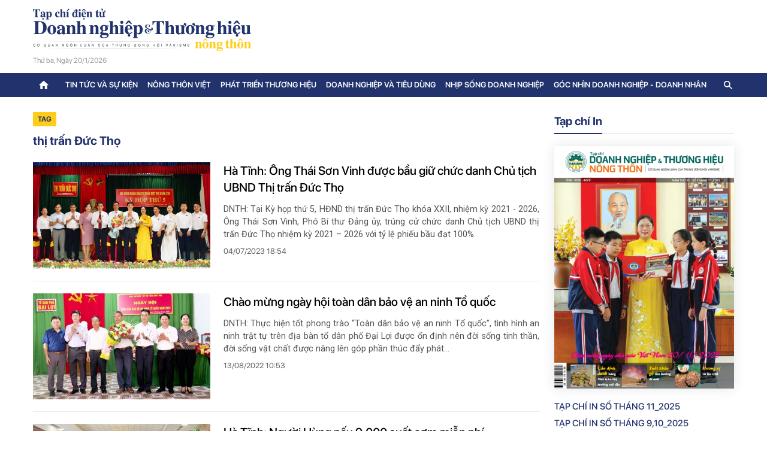

--- FILE ---
content_type: text/html; charset=UTF-8
request_url: https://doanhnghiepthuonghieu.vn/tag/thi-tran-duc-tho-41498
body_size: 8628
content:
<!-- <!DOCTYPE html> -->
<html lang="en-US">

<head>
    <meta charset="UTF-8">
    <meta name="viewport" content="width=device-width, initial-scale=1, shrink-to-fit=no">

    <link href="/images/icon.jpg?v=3" rel="shortcut icon" type="image/x-icon" />
    <meta name="csrf-param" content="_csrf-frontend">
<meta name="csrf-token" content="oDhctyzZcABTm8Dq5p4b3bxH9JczSV1wTEAnx_pPrn30aj-HVZ0DRiDpqb6F0Vnv5C6t3lY5FykLEBW1nXabUA==">
    <title>Tin tức doanh nghiệp và thương hiệu, kinh tế nông nghiệp, khuyến nông</title>
    <meta property="og:description" content="Tạp chí Doanh nghiệp và Thương hiệu, vấn đề sự kiện, tin tức kinh tế nông nghiệp, nông nghiệp 4.0, khoa học công nghệ nông nghiệp, nông thôn xanh, khuyến nông, thị trường nông sản Việt, doanh nhân, bất động sản, tài chính ngân hàng, an toàn thực phẩm, thể thao, văn hóa, xã hội, nhịp cầu pháp luật,VARISME">
<meta property="og:title" content="Tin tức doanh nghiệp và thương hiệu, kinh tế nông nghiệp, khuyến nông">
<meta name="keywords" content="Doanhnghiepthuonghieu, Tạp chí Doanh nghiệp và Thương hiệu, tin tức, thời sự nông nghiệp, an ninh, van hoa, xa hoi, pháp luật, doanh nhan, kinh tế, nông nghiệp toàn cầu, nông thôn mới, thị trường nông sản, lâm nghiệp, ngư nghiệp, tái cơ cấu nông nghiệp, bất động sản, trồng trọt, chăn nuôi, VARISME">
<meta name="description" content="Tạp chí Doanh nghiệp và Thương hiệu, vấn đề sự kiện, tin tức kinh tế nông nghiệp, nông nghiệp 4.0, khoa học công nghệ nông nghiệp, nông thôn xanh, khuyến nông, thị trường nông sản Việt, doanh nhân, bất động sản, tài chính ngân hàng, an toàn thực phẩm, thể thao, văn hóa, xã hội, nhịp cầu pháp luật,VARISME">
<meta property="og:locale" content="vi_VN">
<meta property="og:type" content="website">
<meta property="og:url" content="https://doanhnghiepthuonghieu.vn/">
<meta property="og:site_name" content="doanhnghiepthuonghieu.vn">
<meta itemprop="name" content="Tin tức doanh nghiệp và thương hiệu, kinh tế nông nghiệp, khuyến nông">
<meta name="twitter:card" content="article">
<meta name="twitter:site" content="Tạp chí Doanh Nghiệp và Thương Hiệu">
<meta name="twitter:title" content="Tin tức doanh nghiệp và thương hiệu, kinh tế nông nghiệp, khuyến nông">
<meta name="twitter:description" content="Tạp chí Doanh nghiệp và Thương hiệu, vấn đề sự kiện, tin tức kinh tế nông nghiệp, nông nghiệp 4.0, khoa học công nghệ nông nghiệp, nông thôn xanh, khuyến nông, thị trường nông sản Việt, doanh nhân, bất động sản, tài chính ngân hàng, an toàn thực phẩm, thể thao, văn hóa, xã hội, nhịp cầu pháp luật,VARISME">
<meta name="twitter:creator" content="doanhnghiepthuonghieu.vn">
<meta name="twitter:image" content="https://doanhnghiepthuonghieu.vn/cdn//uploads/images/2024/01/1170668953961706689539.jpg">
<link href="/bootstrap-5.1.3/css/bootstrap.css" rel="stylesheet">
<link href="/slick-1.8.1/slick/slick-theme.css" rel="stylesheet">
<link href="/slick-1.8.1/slick/slick.css" rel="stylesheet">
<link href="/css/style.css?v=12" rel="stylesheet"></head>

<body>
    
    <!-- start menu-->
    <style>
    header .top_header .logo {
        margin-top: 0;
        /* position: relative; */
    }
    .imgbanner{
     display: none;
    }
    @media (max-width: 992px) {
        header .top_header .logo img {
            width: 100%;
        }
        header .top_header .header_info {
          margin-top: 0px !important;
        }
    }
    @media (max-width: 460px) {
      .imgbanner{
     display: block;
     background: #ff0000;
     padding: 1px;
     z-index: 3;
        position: relative;
    }
    }
</style>
<!-- <div class="imgbanner">
<img src="/images/Mobile.png" alt="" style="width: 100%;height:auto">
</div> -->
<header>
    <div class="container">
        <div class="top_header">
            <div class="logo">
                <a href="javascript:void(0)" class="btnmenu_mobi">
                    <img src="/svg/menu.svg" alt="">
                </a>
                <a href="/">
                    <img src="/svg/logo.svg" alt="" class="" />
                    <!-- <img src="/svg/logo.svg" alt="" class="img_mb" /> -->
                </a>
                <!-- <a href="/">
                    <img src="/images/tet_logo_pc.png" alt="" class="img_pc" />
                    <img src="/images/tet_logo_mb.png" alt="" class="img_mb" />
                </a> -->
                <div class="info_date">
                    Thứ ba, Ngày
                    20/01/2026                </div>
            </div>
            <div class="ads__box adweb m-0" style="width:728px;height:90px">
                <div class="banner" banner-adpos="pc-home-top"></div>
            </div>
            <div class="header_info">
                <div class="info_date">
                    Thứ ba, Ngày
                    20/01/2026                </div>
                <span class="line_mb"></span>
                <span class="issn">ISSN: 3030-4237</span>
            </div>
            <div class="menu-bottom-mobile">
                <a href="/" class="home">
                    <svg width="20" height="17" viewBox="0 0 20 17" fill="none" xmlns="http://www.w3.org/2000/svg">
                        <path d="M7.99778 15.655V10.655H11.9978V15.655C11.9978 16.205 12.4478 16.655 12.9978 16.655H15.9978C16.5478 16.655 16.9978 16.205 16.9978 15.655V8.655H18.6978C19.1578 8.655 19.3778 8.085 19.0278 7.785L10.6678 0.255C10.2878 -0.085 9.70778 -0.085 9.32778 0.255L0.967779 7.785C0.627779 8.085 0.837779 8.655 1.29778 8.655H2.99778V15.655C2.99778 16.205 3.44778 16.655 3.99778 16.655H6.99778C7.54778 16.655 7.99778 16.205 7.99778 15.655Z" fill="#949494"></path>
                    </svg>
                </a>
                <ul class="list-item">
                    <li class="item">
                        <a href="/tin-moi">
                            Tin mới
                        </a>
                    </li>
                                            <li class="item">
                            <a href="/tin-tuc-va-su-kien">
                                Tin tức và sự kiện                            </a>
                        </li>
                                            <li class="item">
                            <a href="/nong-thon-viet">
                                Nông thôn Việt                            </a>
                        </li>
                                            <li class="item">
                            <a href="/phat-trien-thuong-hieu">
                                Phát triển thương hiệu                            </a>
                        </li>
                                            <li class="item">
                            <a href="/doanh-nghiep-va-tieu-dung">
                                Doanh nghiệp và tiêu dùng                            </a>
                        </li>
                                            <li class="item">
                            <a href="/nhip-song-doanh-nghiep">
                                Nhịp sống doanh nghiệp                            </a>
                        </li>
                                            <li class="item">
                            <a href="/goc-nhin-doanh-nghiep-doanh-nhan">
                                Góc nhìn doanh nghiệp - doanh nhân                            </a>
                        </li>
                                    </ul>
                <div class="button-scroll">
                    <button class="btn-scroll">
                        <svg width="24" height="24" viewBox="0 0 24 24" fill="none" xmlns="http://www.w3.org/2000/svg">
                            <path d="M9.00002 6.71075C8.61002 7.10075 8.61002 7.73075 9.00002 8.12075L12.88 12.0008L9.00002 15.8808C8.61002 16.2708 8.61002 16.9008 9.00002 17.2908C9.39002 17.6808 10.02 17.6808 10.41 17.2908L15 12.7008C15.39 12.3108 15.39 11.6808 15 11.2908L10.41 6.70075C10.03 6.32075 9.39002 6.32075 9.00002 6.71075Z" fill="black" fill-opacity="0.54"></path>
                        </svg>
                    </button>
                </div>
            </div>
        </div>
    </div>
    <div class="header_menu">
        <div class="container">
            <div class="top_menu">
                <div class="logo_menu">
                    <button class="btnmenu_mobi">
                        <img src="/svg/close.svg" alt="">
                    </button>
                    <a href="/" class="header_logo_scoll">
                        <img src="/svg/logo.svg" alt="" style="width: 250px;">
                    </a>
                </div>
                <ul class="list_menu">
                    <li class="menu_item">
                        <a href="/">
                            <svg xmlns="http://www.w3.org/2000/svg" width="20" height="20" viewBox="0 0 20 20" fill="none">
                                <path d="M8.33146 16.1061V11.9395H11.6648V16.1061C11.6648 16.5645 12.0398 16.9395 12.4981 16.9395H14.9981C15.4565 16.9395 15.8315 16.5645 15.8315 16.1061V10.2728H17.2481C17.6315 10.2728 17.8148 9.7978 17.5231 9.5478L10.5565 3.2728C10.2398 2.98947 9.75646 2.98947 9.4398 3.2728L2.47313 9.5478C2.1898 9.7978 2.3648 10.2728 2.74813 10.2728H4.1648V16.1061C4.1648 16.5645 4.5398 16.9395 4.99813 16.9395H7.49813C7.95646 16.9395 8.33146 16.5645 8.33146 16.1061Z" fill="currentColor" />
                            </svg>
                        </a>
                    </li>
                                            <li class="menu_item">
                            <a href="/tin-tuc-va-su-kien">Tin tức và sự kiện</a>
                                                            <span class="showmenu" data-click="0">
                                    <img src="/svg/drop_down.svg" alt="" />
                                </span>
                                <ul class="dropdown-menu" aria-labelledby="dropdownMenu">
                                                                            <li class="dropdown">
                                            <a href="/dai-hoi-dai-bieu-toan-quoc-lan-thu-xiv-cua-dang">Đại hội đại biểu toàn quốc lần thứ XIV của Đảng</a>
                                        </li>
                                                                            <li class="dropdown">
                                            <a href="/ky-nguyen-vuon-minh-cua-dan-toc-viet-nam">Kỷ nguyên vươn mình của dân tộc Việt Nam</a>
                                        </li>
                                                                            <li class="dropdown">
                                            <a href="/20-nam-tap-chi-doanh-nghiep-thuong-hieu-va-nong-thon">20 năm Tạp chí Doanh nghiệp và Thương hiệu nông thôn</a>
                                        </li>
                                                                            <li class="dropdown">
                                            <a href="/tin-tuc-thoi-su">Tin Tức</a>
                                        </li>
                                                                            <li class="dropdown">
                                            <a href="/chinh-tri">Chính trị</a>
                                        </li>
                                                                            <li class="dropdown">
                                            <a href="/kinh-te">Kinh tế</a>
                                        </li>
                                                                            <li class="dropdown">
                                            <a href="/tin-tuc-xa-hoi">Xã hội</a>
                                        </li>
                                                                            <li class="dropdown">
                                            <a href="/van-hoa">Văn hóa</a>
                                        </li>
                                                                            <li class="dropdown">
                                            <a href="/the-thao">Thể thao</a>
                                        </li>
                                                                            <li class="dropdown">
                                            <a href="/du-lich">Du lịch</a>
                                        </li>
                                                                    </ul>
                                                    </li>
                                            <li class="menu_item">
                            <a href="/nong-thon-viet">Nông thôn Việt</a>
                                                            <span class="showmenu" data-click="0">
                                    <img src="/svg/drop_down.svg" alt="" />
                                </span>
                                <ul class="dropdown-menu" aria-labelledby="dropdownMenu">
                                                                            <li class="dropdown">
                                            <a href="/nong-san-viet">Nông sản việt</a>
                                        </li>
                                                                            <li class="dropdown">
                                            <a href="/hanh-trinh-ra-the-gioi">Hành trình ra thế giới</a>
                                        </li>
                                                                            <li class="dropdown">
                                            <a href="/nong-thon-xanh">Nông thôn xanh</a>
                                        </li>
                                                                            <li class="dropdown">
                                            <a href="/khuyen-nong">Khuyến nông</a>
                                        </li>
                                                                            <li class="dropdown">
                                            <a href="/nong-nghiep-4-0">Nông nghiệp 4.0</a>
                                        </li>
                                                                            <li class="dropdown">
                                            <a href="/so-tay">Sổ tay</a>
                                        </li>
                                                                    </ul>
                                                    </li>
                                            <li class="menu_item">
                            <a href="/phat-trien-thuong-hieu">Phát triển thương hiệu</a>
                                                            <span class="showmenu" data-click="0">
                                    <img src="/svg/drop_down.svg" alt="" />
                                </span>
                                <ul class="dropdown-menu" aria-labelledby="dropdownMenu">
                                                                            <li class="dropdown">
                                            <a href="/doanh-nghiep-doanh-nhan">Doanh nghiệp - Doanh nhân</a>
                                        </li>
                                                                            <li class="dropdown">
                                            <a href="/thuong-hieu">Thương hiệu</a>
                                        </li>
                                                                            <li class="dropdown">
                                            <a href="/khoa-hoc-cong-nghe">Khoa học-Công nghệ</a>
                                        </li>
                                                                            <li class="dropdown">
                                            <a href="/tin-tuc-kinh-te">Tin tức kinh tế</a>
                                        </li>
                                                                    </ul>
                                                    </li>
                                            <li class="menu_item">
                            <a href="/doanh-nghiep-va-tieu-dung">Doanh nghiệp và tiêu dùng</a>
                                                            <span class="showmenu" data-click="0">
                                    <img src="/svg/drop_down.svg" alt="" />
                                </span>
                                <ul class="dropdown-menu" aria-labelledby="dropdownMenu">
                                                                            <li class="dropdown">
                                            <a href="/bao-ve-nguoi-tieu-dung">Bảo vệ người tiêu dùng</a>
                                        </li>
                                                                            <li class="dropdown">
                                            <a href="/an-toan-thuc-pham">An toàn thực phẩm</a>
                                        </li>
                                                                            <li class="dropdown">
                                            <a href="/bao-ve-moi-truong">Bảo vệ môi trường</a>
                                        </li>
                                                                            <li class="dropdown">
                                            <a href="/bat-dong-san">Bất động sản</a>
                                        </li>
                                                                            <li class="dropdown">
                                            <a href="/tai-chinh-ngan-hang">Tài chính ngân hàng</a>
                                        </li>
                                                                            <li class="dropdown">
                                            <a href="/cay-thuoc-vi-thuoc">Thị trường</a>
                                        </li>
                                                                    </ul>
                                                    </li>
                                            <li class="menu_item">
                            <a href="/nhip-song-doanh-nghiep">Nhịp sống doanh nghiệp</a>
                                                            <span class="showmenu" data-click="0">
                                    <img src="/svg/drop_down.svg" alt="" />
                                </span>
                                <ul class="dropdown-menu" aria-labelledby="dropdownMenu">
                                                                            <li class="dropdown">
                                            <a href="/song-khoe">Sống khỏe</a>
                                        </li>
                                                                            <li class="dropdown">
                                            <a href="/do-thi-cuoc-song">Đô thị và cuộc sống</a>
                                        </li>
                                                                            <li class="dropdown">
                                            <a href="/nhin-ra-the-gioi">Doanh nghiệp thế giới</a>
                                        </li>
                                                                    </ul>
                                                    </li>
                                            <li class="menu_item">
                            <a href="/goc-nhin-doanh-nghiep-doanh-nhan">Góc nhìn doanh nghiệp - doanh nhân</a>
                                                            <span class="showmenu" data-click="0">
                                    <img src="/svg/drop_down.svg" alt="" />
                                </span>
                                <ul class="dropdown-menu" aria-labelledby="dropdownMenu">
                                                                            <li class="dropdown">
                                            <a href="/chinh-sach-moi">Chính sách và văn bản mới</a>
                                        </li>
                                                                            <li class="dropdown">
                                            <a href="/phap-luat">Pháp luật</a>
                                        </li>
                                                                            <li class="dropdown">
                                            <a href="/tu-van">Tư vấn</a>
                                        </li>
                                                                            <li class="dropdown">
                                            <a href="/ban-doc">Bạn đọc</a>
                                        </li>
                                                                            <li class="dropdown">
                                            <a href="/cai-chinh">Cải chính</a>
                                        </li>
                                                                    </ul>
                                                    </li>
                                    </ul>
                <div class="box_search">
                <img src="/svg/search_icon.svg" alt="" class="search_icon" />
                <form id="w0" class="search_form" action="/tim-kiem" method="get">                <input type="text" placeholder="Tìm kiếm" name="keywords" />
                <button class="search_btn">
                    <img src="/svg/search_icon.svg" alt="" />
                </button>
                </form>            </div>
            <div class="footer_menu">
                <div class="name_page">
                    Tạp chí điện tử DOANH NGHIỆP VÀ THƯƠNG HIỆU
                    NÔNG THÔN
                </div>
                <div class="info_footer">
                    <p>
                        <span>Điện thoại:</span>
                        024.6657.6928                    </p>
                    <p>
                        <span>Hotline:</span>
                        0988.009.916                    </p>
                    <p>
                        <span>Email:</span>
                        tapchidoanhnghiepvathuonghieu@gmail.com                    </p>
                </div>
                <div class="copy_right">
                    © Chỉ được phát hành lại thông tin từ
                    website này khi có sự đồng ý bằng văn bản
                    của Tạp chí điện tử Doanh nghiệp và Thương
                    hiệu Nông thôn.
                    <strong>
                        Thiết kế và vận hành bởi
                        Giaminhmedia.vn</strong>
                </div>
            </div>
        </div>
    </div>
</header>    <!-- end menu-->

    <!--content-->
    <main class="container">
    <div class="tag_content row">
        <div class="box_left col-md-8">
                            <div class="box_info">
                    <h2 class="box_title">TAG</h2>
                    <p class="name_tag"> thị trấn Đức Thọ</p>
                </div>
                                    <div style="display: none;" class="nav" id="nav-tab" role="tablist">
                <button class="nav-link active" id="nav-news_post-tab" data-bs-toggle="tab" data-bs-target="#nav-news_post" type="button" role="tab" aria-controls="nav-news_post" aria-selected="true">
                    Mới nhất
                </button>
                <button class="nav-link" id="nav-old_news-tab" data-bs-toggle="tab" data-bs-target="#nav-old_news" type="button" role="tab" aria-controls="nav-old_news" aria-selected="false">
                    Cũ nhất
                </button>
            </div>
            <div class="tab-content" id="nav-tabContent">
                <div class="tab-pane fade show active" id="nav-news_post" role="tabpanel" aria-labelledby="nav-news_post-tab">
                                            <div class="news_item">
                            <a href="/ha-tinh-ong-thai-son-vinh-duoc-bau-giu-chuc-danh-chu-tich-ubnd-thi-tran-duc-tho-p46583.html" class="news_item_img box_image">
                                <img class="img_fix" src="https://doanhnghiepthuonghieu.vn/cdn/uploads/images/2023/07/img_9483_094352168847189771688471897.jpg" alt="" />
                            </a>
                            <div class="news_content">
                                <h3 class="text_title">
                                    <a href="/ha-tinh-ong-thai-son-vinh-duoc-bau-giu-chuc-danh-chu-tich-ubnd-thi-tran-duc-tho-p46583.html">
                                        Hà Tĩnh: Ông Thái Sơn Vinh được bầu giữ chức danh Chủ tịch UBND Thị trấn Đức Thọ                                    </a>
                                </h3>
                                <p class="text_content">
                                    DNTH: Tại Kỳ họp thứ 5, HĐND thị trấn Đức Thọ khóa XXII, nhiệm kỳ 2021 - 2026, Ông Thái Sơn Vinh, Phó Bí thư Đảng ủy, trúng cử chức danh Chủ tịch UBND thị trấn Đức Thọ nhiệm kỳ 2021 – 2026 với tỷ lệ phiếu bầu đạt 100%.                                </p>
                                <p style="margin-top: 8px; color: #5f5f5f; font-size: 13px;">
                                    04/07/2023  18:54                                </p>
                            </div>
                        </div>
                                            <div class="news_item">
                            <a href="/chao-mung-ngay-hoi-toan-dan-bao-ve-an-ninh-to-quoc-p41336.html" class="news_item_img box_image">
                                <img class="img_fix" src="https://doanhnghiepthuonghieu.vn/cdn/uploads/images/2022/08/h16603632157.jpg" alt="" />
                            </a>
                            <div class="news_content">
                                <h3 class="text_title">
                                    <a href="/chao-mung-ngay-hoi-toan-dan-bao-ve-an-ninh-to-quoc-p41336.html">
                                        Chào mừng ngày hội toàn dân bảo vệ an ninh Tổ quốc                                     </a>
                                </h3>
                                <p class="text_content">
                                    DNTH: Thực hiện tốt phong trào “Toàn dân bảo vệ an ninh Tổ quốc”, tình hình an ninh trật tự trên địa bàn tổ dân phố Đại Lợi được ổn định nên đời sống tinh thần, đời sống vật chất được nâng lên góp phần thúc đẩy phát...                                </p>
                                <p style="margin-top: 8px; color: #5f5f5f; font-size: 13px;">
                                    13/08/2022  10:53                                </p>
                            </div>
                        </div>
                                            <div class="news_item">
                            <a href="/ha-tinh-nguoi-hung-nau-9-000-suat-com-mien-phi-p33452.html" class="news_item_img box_image">
                                <img class="img_fix" src="https://doanhnghiepthuonghieu.vn/cdn/uploads/images/2021/08/c162986640010.jpg" alt="" />
                            </a>
                            <div class="news_content">
                                <h3 class="text_title">
                                    <a href="/ha-tinh-nguoi-hung-nau-9-000-suat-com-mien-phi-p33452.html">
                                        Hà Tĩnh: Người Hùng nấu 9.000 suất cơm miễn phí                                    </a>
                                </h3>
                                <p class="text_content">
                                    DNTH: Việc làm thầm lặng nhưng hết sức ý nghĩa trong mùa dịch Covid - 19 của anh Phan Thanh Hùng - Chủ tịch Hội đồng quản trị Công ty cổ phần  Sun Fitness & Yoga Center (SFY Complex), địa chỉ tại đường Yên Trung, thị trấn Đức Thọ, tỉnh...                                </p>
                                <p style="margin-top: 8px; color: #5f5f5f; font-size: 13px;">
                                    25/08/2021  11:40                                </p>
                            </div>
                        </div>
                                            <div class="news_item">
                            <a href="/ha-tinh-bien-ca-he-thong-phuc-hop-kinh-doanh-thanh-bep-an-cho-nguoi-cach-ly-p32772.html" class="news_item_img box_image">
                                <img class="img_fix" src="https://doanhnghiepthuonghieu.vn/cdn/uploads/images/2021/08/2-3-16278741772.jpg" alt="" />
                            </a>
                            <div class="news_content">
                                <h3 class="text_title">
                                    <a href="/ha-tinh-bien-ca-he-thong-phuc-hop-kinh-doanh-thanh-bep-an-cho-nguoi-cach-ly-p32772.html">
                                        Hà Tĩnh: Biến cả hệ thống phức hợp kinh doanh thành “bếp ăn” cho người cách ly                                    </a>
                                </h3>
                                <p class="text_content">
                                    DNTH:  Đó là việc làm vô cùng ý nghĩa và hết sức nhân văn của ông Phan Thanh Hùng (SN 1976) - Chủ tịch Hội đồng quản trị Công ty cổ phần  Sun Fitness & Yoga center (SFY Complex), có địa chỉ tại đường Yên Trung, thị trấn Đức Thọ, tỉnh...                                </p>
                                <p style="margin-top: 8px; color: #5f5f5f; font-size: 13px;">
                                    02/08/2021  10:16                                </p>
                            </div>
                        </div>
                                            <div class="news_item">
                            <a href="/ha-tinh-chot-chu-dau-tu-du-an-1-200-ty-dong-khu-nha-o-dich-vu-thuong-mai-thi-tran-duc-tho-p22754.html" class="news_item_img box_image">
                                <img class="img_fix" src="https://doanhnghiepthuonghieu.vn/cdn/uploads/images/2020/06/d15929658772.jpg" alt="" />
                            </a>
                            <div class="news_content">
                                <h3 class="text_title">
                                    <a href="/ha-tinh-chot-chu-dau-tu-du-an-1-200-ty-dong-khu-nha-o-dich-vu-thuong-mai-thi-tran-duc-tho-p22754.html">
                                        Hà Tĩnh chốt chủ đầu tư dự án 1.200 tỷ đồng Khu nhà ở dịch vụ thương mại thị trấn Đức Thọ                                    </a>
                                </h3>
                                <p class="text_content">
                                    Dự án Khu nhà ở dịch vụ thương mại thị trấn Đức Thọ, tỉnh Hà Tĩnh có quy mô 11,71ha, tổng mức đầu tư 1.196 tỷ đồng. Chủ đầu tư dự án này, vừa được quyết định, là CTCP May – Diêm Sài Gòn.                                </p>
                                <p style="margin-top: 8px; color: #5f5f5f; font-size: 13px;">
                                    24/06/2020  09:31                                </p>
                            </div>
                        </div>
                                        <div class="more_new_desc"></div>
                    <div class="box_see_more">
                        <div class="btn_see_more"   data_order="DESC">
                            <span>XEM THÊM TIN</span>
                            <svg width="24" height="24" viewBox="0 0 24 24" fill="none" xmlns="http://www.w3.org/2000/svg">
                                <path fill-rule="evenodd" clip-rule="evenodd" d="M2 12C2 6.48 6.48 2 12 2C17.52 2 22 6.48 22 12C22 17.52 17.52 22 12 22C6.48 22 2 17.52 2 12ZM8.86 11.86L11.65 14.65C11.84 14.84 12.16 14.84 12.36 14.64L15.15 11.85C15.47 11.54 15.25 11 14.8 11H9.21C8.76 11 8.54 11.54 8.86 11.86Z" fill="currentColor" />
                            </svg>
                        </div>
                    </div>
                </div>

            </div>
        </div>
        <div class="box_right col-md-4">
            <div class="print_magazine">
    <h2 class="cate_title">
        <a href="/tap-chi-in">
            Tạp chí In        </a>
    </h2>
    <div class="print_magazine_cont">
                    <div class="print_magazine_item">
                                    <a href="/ta-p-chi-in-so-tha-ng-11_20251-p67432.html" class="print_magazine_img box_image">
                        <img class="img_fix" src="https://doanhnghiepthuonghieu.vn/cdn//resize/300x405/uploads/news/2025/11/18/1763437380ta-p-chi-in-t10-2025.png" alt="Tạp chí in số Tháng 11_2025" />
                    </a>
                                <h3 class="text_title">
                    <a href="/ta-p-chi-in-so-tha-ng-11_20251-p67432.html">
                        Tạp chí in số Tháng 11_2025                    </a>
                </h3>
            </div>
                    <div class="print_magazine_item">
                                <h3 class="text_title">
                    <a href="/ta-p-chi-in-so-tha-ng-9-10_20251-p67044.html">
                        Tạp chí in số Tháng 9,10_2025                    </a>
                </h3>
            </div>
                    <div class="print_magazine_item">
                                <h3 class="text_title">
                    <a href="/ta-p-chi-in-so-tha-ng-8_20251-p66574.html">
                        Tạp chí in số Tháng 8_2025                    </a>
                </h3>
            </div>
            </div>
</div>            <div class="list_one_cate_item">
    <h2 class="cate_title">
        <a href="/do-thi-cuoc-song">Đô thị cuộc sống</a>
    </h2>
    <ul class="list_cate_item">
                    <li class="cate_item">
                <!-- first thì có ảnh -->
                                    <a href="/giu-lua-nghe-tram-nam-giua-nhip-song-hien-dai1-p68160.html" class="cate_img box_image">
                        <img class="img_fix" src="https://doanhnghiepthuonghieu.vn/cdn//resize/300x200/uploads/news/2026/01/16/1768535489huong-quang-tu-cau-1.jpg" alt="" />
                    </a>
                                <h3 class="text_title">
                    <a href="/giu-lua-nghe-tram-nam-giua-nhip-song-hien-dai1-p68160.html">
                        Giữ lửa nghề trăm năm giữa nhịp sống hiện đại                    </a>
                </h3>
            </li>
                    <li class="cate_item">
                <!-- first thì có ảnh -->
                                <h3 class="text_title">
                    <a href="/mao-danh-cong-an-trung-thuong-va-gia-shipper-la-cac-hinh-thuc-lua-dao-pho-bien-nhat1-p68042.html">
                        Mạo danh công an, trúng thưởng và giả shipper là các hình thức lừa đảo phổ biến nhất                    </a>
                </h3>
            </li>
                    <li class="cate_item">
                <!-- first thì có ảnh -->
                                <h3 class="text_title">
                    <a href="/ho-xa-dan-khoac-len-minh-chiec-ao-moi1-p68055.html">
                        Hồ Xã Đàn khoác lên mình chiếc áo mới                    </a>
                </h3>
            </li>
                    <li class="cate_item">
                <!-- first thì có ảnh -->
                                <h3 class="text_title">
                    <a href="/thu-ngan-sach-6-8-nghin-ty-dong-tien-phat-vi-pham-giao-thong-trong-nam-20251-p68037.html">
                        Thu ngân sách 6,8 nghìn tỷ đồng tiền phạt vi phạm giao thông trong năm 2025                    </a>
                </h3>
            </li>
                    <li class="cate_item">
                <!-- first thì có ảnh -->
                                <h3 class="text_title">
                    <a href="/so-duyet-phao-hoa-nghe-thuat-quy-mo-lon-vua-he-lo-da-don-tim-nguoi-dan-thu-do1-p68212.html">
                        Sơ duyệt pháo hoa nghệ thuật quy mô lớn: Vừa hé lộ đã “đốn tim” người đân Thủ đô                    </a>
                </h3>
            </li>
                    <li class="cate_item">
                <!-- first thì có ảnh -->
                                <h3 class="text_title">
                    <a href="/khai-truong-to-hop-cong-vien-giai-tri-brightpark-tai-tinh-ninh-binh1-p68085.html">
                        Khai trương Tổ hợp Công viên Giải trí BRIGHTPARK tại tỉnh Ninh Bình                    </a>
                </h3>
            </li>
            </ul>
</div>            <div class="list_second_cate_item">
    <h2 class="cate_title">
        <a href="/song-khoe">Sống khỏe</a>
    </h2>
    <ul class="list_cate_item">
                    <li class="cate_item">
                <!-- first thì có ảnh -->
                                    <a href="/benh-vien-dhyd-hagl-khai-truong-don-nguyen-can-thiep-noi-mach1-p68150.html" class="cate_img box_image">
                        <img class="img_fix" src="https://doanhnghiepthuonghieu.vn/cdn/uploads/news/2026/01/15/1768466186z7432509499218_62c1b4a85a759830f9b1e9b4e18468c5.jpg" alt="Bệnh viện ĐHYD – HAGL khai trương Đơn nguyên Can thiệp Nội mạch   " />
                    </a>
                                <h3 class="text_title">
                    <a href="/benh-vien-dhyd-hagl-khai-truong-don-nguyen-can-thiep-noi-mach1-p68150.html">
                        Bệnh viện ĐHYD – HAGL khai trương Đơn nguyên Can thiệp Nội mạch                       </a>
                </h3>
            </li>
                    <li class="cate_item">
                <!-- first thì có ảnh -->
                                    <a href="/nguoi-dan-ong-chay-mau-mui-vi-con-vat-song-ky-sinh-trong-hoc-mui1-p68058.html" class="cate_img box_image">
                        <img class="img_fix" src="https://doanhnghiepthuonghieu.vn/cdn/uploads/news/2026/01/08/1767846010z7409109410048_af9136a4533fd2bb192b17ec5d378b00.jpg" alt="Người đàn ông chảy máu mũi vì con vắt sống ký sinh trong hốc mũi" />
                    </a>
                                <h3 class="text_title">
                    <a href="/nguoi-dan-ong-chay-mau-mui-vi-con-vat-song-ky-sinh-trong-hoc-mui1-p68058.html">
                        Người đàn ông chảy máu mũi vì con vắt sống ký sinh trong hốc mũi                    </a>
                </h3>
            </li>
                    <li class="cate_item">
                <!-- first thì có ảnh -->
                                <h3 class="text_title">
                    <a href="/giai-pickleball-bac-nam-2026-san-choi-the-thao-ket-noi-cong-dong1-p68030.html">
                        Giải Pickleball Bắc – Nam 2026: Sân chơi thể thao kết nối cộng đồng                    </a>
                </h3>
            </li>
                    <li class="cate_item">
                <!-- first thì có ảnh -->
                                <h3 class="text_title">
                    <a href="/khoi-phuc-truc-canh-tay-va-su-tu-tin-cho-nu-benh-nhan-19-tuoi-den-tu-phnom-penh1-p67859.html">
                        Khôi phục trục cánh tay và sự tự tin cho nữ bệnh nhân 19 tuổi đến từ Phnom Penh                    </a>
                </h3>
            </li>
                    <li class="cate_item">
                <!-- first thì có ảnh -->
                                <h3 class="text_title">
                    <a href="/ivf-hong-ngoc-yen-ninh-uu-dai-lon-don-be-ngua-vang-20261-p67675.html">
                        IVF Hồng Ngọc Yên Ninh ưu đãi lớn đón bé Ngựa Vàng 2026                    </a>
                </h3>
            </li>
            </ul>
</div>            <div class="ads__box adweb">
                <div class="banner" banner-adpos="pc-detail-right"></div>
            </div>
            <div class="list_one_cate_item">
    <h2 class="cate_title">
        <a href="/cay-thuoc-vi-thuoc">Thị trường</a>
    </h2>
    <ul class="list_cate_item">
                    <li class="cate_item">
                <!-- first thì có ảnh -->
                                    <a href="/gia-lua-gao-bien-dong-trai-chieu1-p68200.html" class="cate_img box_image">
                        <img class="img_fix" src="https://doanhnghiepthuonghieu.vn/cdn//resize/300x200/uploads/news/2026/01/19/17687861491.webp" alt="" />
                    </a>
                                <h3 class="text_title">
                    <a href="/gia-lua-gao-bien-dong-trai-chieu1-p68200.html">
                        Giá lúa gạo biến động trái chiều                    </a>
                </h3>
            </li>
                    <li class="cate_item">
                <!-- first thì có ảnh -->
                                <h3 class="text_title">
                    <a href="/gia-gao-an-do-thai-lan-giam-nhe1-p68177.html">
                        Giá gạo Ấn Độ, Thái Lan giảm nhẹ                    </a>
                </h3>
            </li>
                    <li class="cate_item">
                <!-- first thì có ảnh -->
                                <h3 class="text_title">
                    <a href="/viet-nam-se-chinh-thuc-chuyen-sang-su-dung-xang-sinh-hoc-tu-1-6-20261-p68167.html">
                        Việt Nam sẽ chính thức chuyển sang sử dụng xăng sinh học từ 1/6/2026                     </a>
                </h3>
            </li>
                    <li class="cate_item">
                <!-- first thì có ảnh -->
                                <h3 class="text_title">
                    <a href="/nam-2025-viet-nam-xuat-khau-tren-8-trieu-tan-gao1-p68099.html">
                        Năm 2025 Việt Nam xuất khẩu trên 8 triệu tấn gạo                     </a>
                </h3>
            </li>
                    <li class="cate_item">
                <!-- first thì có ảnh -->
                                <h3 class="text_title">
                    <a href="/lang-hoa-tat-bat-vao-vu-tet-p68082.html">
                        Làng hoa tất bật vào vụ Tết                    </a>
                </h3>
            </li>
                    <li class="cate_item">
                <!-- first thì có ảnh -->
                                <h3 class="text_title">
                    <a href="/can-tet-thi-truong-heo-hoi-ruc-rich-tang-gia1-p68070.html">
                        Cận Tết thị trường heo hơi rục rịch tăng giá                    </a>
                </h3>
            </li>
            </ul>
</div>        </div>
    </div>
</main>
<script>
    var ads_post = "detail";
</script>
    <footer>
    <div class="container top_foot">
        <div class="logo_foot">
            <img src="/svg/logo.svg" alt="" />
        </div>
        <div class="row">
            <div class="col-md-4">
                <p>
                    Giấy phép hoạt động số:
                    <strong>761/ GP-BTTTT <br />của Bộ Thông tin và Truyền thông, cấp ngày 22/11/2021
                    </strong>
                </p>
                <p>
                    Tổng biên tập:
                    <strong>Nhà báo Nguyễn Nam Thắng</strong>
                </p>
                <p>
                    <strong>ISSN: 3030-4237</strong>
                </p>
            </div>
            <div class="col-md-5">
                <p>
                    <img src="/svg/location.svg" alt="" />
                    Tầng 3, số 17/167 phố Tây Sơn, Phường Kim Liên, Hà Nội                </p>
                <p>
                    Điện thoại: <strong>024.6657.6928</strong> |
                    Hotline: <strong>0988.009.916</strong>
                </p>
                <p>
                    Email:
                    <strong>
                        tapchidoanhnghiepvathuonghieu@gmail.com                    </strong>
                </p>
                <p>
                    Liên hệ quảng cáo:
                    <strong>0966.698.822</strong>
                </p>
            </div>
            <div class="col-md-3">
                <div class="social_box">
                    <p>Theo dõi thông tin:</p>
                    <div class="list_social">
                        <a href="https://www.facebook.com/">
                            <img src="/svg/icon_fb_foot.svg" alt="" />
                        </a>
                        <a href="https://www.tiktok.com/">
                            <img src="/svg/icon_tik_foot.svg" alt="" />
                        </a>
                        <a href="https://zalo.me/">
                            <img src="/svg/icon_zalo_foot.svg" alt="" />
                        </a>
                    </div>
                </div>
            </div>
        </div>
        <div class="row top_foot_mobi">
            <div class="col-md-4 top_foot_mobi_left">
                <p>
                    Giấy phép số:
                    <strong>761/GP-BTTTT cấp ngày 22/11/2021 </strong>
                </p>
                <p>
                    Tổng biên tập:
                    <strong>Nhà báo Nguyễn Nam Thắng</strong>
                </p>

                <p>
                    <strong>ISSN: 3030-4237</strong>
                </p>
            </div>
            <div class="col-md-5">
                <p>
                    Địa chỉ:
                    <strong>Tầng 3, số 17/167 phố Tây Sơn, Phường Kim Liên, Hà Nội</strong>
                </p>
                <p>
                    Điện thoại:
                    <strong>024.6657.6928 | Hotline: 0988.009.916</strong>
                </p>
                <p>
                    Email:
                    <strong>
                        tapchidoanhnghiepvathuonghieu@gmail.com                    </strong>
                </p>
                <p>
                    Liên hệ quảng cáo:
                    <strong>0966.698.822</strong>
                </p>
            </div>
            <div class="col-md-3">
                <div class="social_box">
                    <p>Theo dõi thông tin:</p>
                    <div class="list_social">
                        <a href="https://www.facebook.com/">
                            <img src="/svg/icon_fb_foot.svg" alt="" />
                        </a>
                        <a href="https://www.tiktok.com/">
                            <img src="/svg/icon_tik_foot.svg" alt="" />
                        </a>
                        <a href="https://zalo.me/">
                            <img src="/svg/icon_zalo_foot.svg" alt="" />
                        </a>
                    </div>
                </div>
            </div>
        </div>
    </div>
    <div class="bottom_foot">
        <div class="container">
            <div class="contact">
                <p>
                    <a href="#">Liên hệ</a>
                    <span class="line">|</span>
                </p>
                <p>
                    <a href="#">Tuyển dụng</a>
                    <span class="line">|</span>
                </p>
                <p>
                    <a href="#">Quảng cáo</a>
                </p>
            </div>
            <p class="copy_right">
                © Chỉ được phát hành lại thông tin khi có sự đồng ý bằng
                văn bản của Tạp chí Doanh nghiệp và Thương hiệu nông
                thôn
            </p>
            <p class="design">
                Thiết kế và vận hành bởi
                <a href="https://giaminhmedia.vn/">Giaminhmedia.vn</a>
            </p>
        </div>
    </div>
    <div class="bottom_foot_mobi">
        <div class="copy_right">
            <p class="container">
                © Chỉ được phát hành lại thông tin khi có sự đồng ý bằng văn bản của <br />
                Tạp chí Doanh nghiệp và Thương hiệu nông thôn
            </p>
        </div>
        <div class="container info_page">
            <div class="info_page_left">
                <!-- <p>
                    <a href="#">Thông tin tòa soạn</a>
                    <span>|</span>
                    <a href="#">Liên hệ quảng cáo</a>
                </p> -->
                <p>Thiết kế và vận hành bởi Giaminhmedia.vn</p>
            </div>
            <!-- <div class="info_page_right">
                <a href="#">
                    <img src="/svg/desktop_windows.svg" alt="" />
                    <span>Xem trang <br />
                        trên máy tính</span>
                </a>
            </div> -->
        </div>
    </div>
</footer>
<!-- Google tag (gtag.js) -->
<script async src="https://www.googletagmanager.com/gtag/js?id=G-SHDPNN9V2L"></script>
<script>
    window.dataLayer = window.dataLayer || [];

    function gtag() {
        dataLayer.push(arguments);
    }
    gtag('js', new Date());

    gtag('config', 'G-SHDPNN9V2L');
</script>    <script src="/assets/c5a4cb1e/jquery.js"></script>
<script src="/assets/7f219a4b/yii.js"></script>
<script src="/jquery-3.5.1/jquery/jquery.min.js"></script>
<script src="/jquery-3.5.1/jquery-ui/jquery-ui.min.js"></script>
<script src="/js/popper.min.js?v=2"></script>
<script src="/bootstrap-5.1.3/js/bootstrap.min.js"></script>
<script src="/slick-1.8.1/slick/slick.min.js"></script>
<script src="/js/main.js?v=1234"></script>
<script src="/assets/7f219a4b/yii.activeForm.js"></script>
<script>jQuery(function ($) {
jQuery('#w0').yiiActiveForm([], []);
});</script></body>

</html>


--- FILE ---
content_type: image/svg+xml
request_url: https://doanhnghiepthuonghieu.vn/svg/icon_zalo_foot.svg
body_size: 650
content:
<svg width="38" height="38" viewBox="0 0 38 38" fill="none" xmlns="http://www.w3.org/2000/svg">
<rect x="0.5" y="0.5" width="37" height="37" rx="18.5" stroke="#D9D9D9"/>
<mask id="mask0_2977_510" style="mask-type:luminance" maskUnits="userSpaceOnUse" x="7" y="14" width="25" height="9">
<path d="M32 14H7V23H32V14Z" fill="white"/>
</mask>
<g mask="url(#mask0_2977_510)">
<path fill-rule="evenodd" clip-rule="evenodd" d="M19.6809 16.5205V16.064H21.0481V22.4824H20.2659C19.9439 22.4824 19.6825 22.2224 19.6809 21.9008C19.6807 21.901 19.6811 21.9006 19.6809 21.9008C19.1302 22.3035 18.4488 22.5431 17.7135 22.5431C15.872 22.5431 14.3789 21.0509 14.3789 19.2106C14.3789 17.3703 15.872 15.8782 17.7135 15.8782C18.4488 15.8782 19.1302 16.1178 19.6809 16.5205C19.6811 16.5206 19.6807 16.5203 19.6809 16.5205ZM14.0246 14V14.2081C14.0246 14.5962 13.9727 14.9131 13.7205 15.2848L13.69 15.3197C13.6349 15.3821 13.5057 15.5287 13.4442 15.6083L9.0549 21.1175H14.0246V21.8974C14.0246 22.2205 13.7624 22.4824 13.439 22.4824H7V22.1146C7 21.6643 7.1119 21.4634 7.25335 21.254L11.9324 15.4624H7.19507V14H14.0246ZM22.7064 22.4824C22.4375 22.4824 22.2189 22.2639 22.2189 21.9953V14H23.6824V22.4824H22.7064ZM28.0096 15.838C29.864 15.838 31.3667 17.3414 31.3667 19.1929C31.3667 21.046 29.864 22.5494 28.0096 22.5494C26.1552 22.5494 24.6525 21.046 24.6525 19.1929C24.6525 17.3414 26.1552 15.838 28.0096 15.838ZM17.7135 21.1713C18.7972 21.1713 19.6754 20.2936 19.6754 19.2106C19.6754 18.1292 18.7972 17.2516 17.7135 17.2516C16.6298 17.2516 15.7516 18.1292 15.7516 19.2106C15.7516 20.2936 16.6298 21.1713 17.7135 21.1713ZM28.0096 21.168C29.0997 21.168 29.9844 20.2839 29.9844 19.1929C29.9844 18.1035 29.0997 17.2196 28.0096 17.2196C26.9179 17.2196 26.0348 18.1035 26.0348 19.1929C26.0348 20.2839 26.9179 21.168 28.0096 21.168Z" fill="#292D32" fill-opacity="0.8"/>
</g>
</svg>


--- FILE ---
content_type: image/svg+xml
request_url: https://doanhnghiepthuonghieu.vn/svg/polygon.svg
body_size: -30
content:
<svg width="11" height="9" viewBox="0 0 11 9" fill="none" xmlns="http://www.w3.org/2000/svg">
<path d="M5.5 0L10.2631 8.25H0.73686L5.5 0Z" fill="#EEF2FF"/>
</svg>


--- FILE ---
content_type: image/svg+xml
request_url: https://doanhnghiepthuonghieu.vn/svg/search_icon.svg
body_size: 224
content:
<svg width="20" height="20" viewBox="0 0 20 20" fill="none" xmlns="http://www.w3.org/2000/svg">
<path fill-rule="evenodd" clip-rule="evenodd" d="M12.6555 12.0598H13.3138L16.8471 15.6098C17.1888 15.9514 17.1888 16.5098 16.8471 16.8514C16.5055 17.1931 15.9471 17.1931 15.6055 16.8514L12.0638 13.3098V12.6514L11.8388 12.4181C10.6721 13.4181 9.08046 13.9348 7.38879 13.6514C5.07213 13.2598 3.22213 11.3264 2.93879 8.9931C2.50546 5.4681 5.47213 2.50143 8.99713 2.93477C11.3305 3.2181 13.2638 5.0681 13.6555 7.38477C13.9388 9.07643 13.4221 10.6681 12.4221 11.8348L12.6555 12.0598ZM4.5638 8.30977C4.5638 10.3848 6.2388 12.0598 8.3138 12.0598C10.3888 12.0598 12.0638 10.3848 12.0638 8.30977C12.0638 6.23477 10.3888 4.55977 8.3138 4.55977C6.2388 4.55977 4.5638 6.23477 4.5638 8.30977Z" fill="white"/>
</svg>


--- FILE ---
content_type: image/svg+xml
request_url: https://doanhnghiepthuonghieu.vn/svg/drop_down.svg
body_size: 43
content:
<svg width="24" height="24" viewBox="0 0 24 24" fill="none" xmlns="http://www.w3.org/2000/svg">
<path d="M8.70627 11.4136L11.2963 14.0036C11.6863 14.3936 12.3163 14.3936 12.7063 14.0036L15.2963 11.4136C15.9263 10.7836 15.4763 9.70361 14.5863 9.70361H9.40627C8.51627 9.70361 8.07627 10.7836 8.70627 11.4136Z" fill="black" fill-opacity="0.54"/>
</svg>


--- FILE ---
content_type: image/svg+xml
request_url: https://doanhnghiepthuonghieu.vn/svg/logo.svg
body_size: 25346
content:
<svg width="364" height="72" viewBox="0 0 364 72" fill="none" xmlns="http://www.w3.org/2000/svg">
<path d="M9.24089 14.5334H2.3962V14.0564C3.17274 13.9898 3.64976 13.8789 3.84944 13.7236C4.12678 13.5128 4.2599 13.0358 4.2599 12.2814V2.18631L3.72742 2.21959C3.51664 2.24178 3.32805 2.26397 3.16165 2.29725C2.729 2.3749 2.36292 2.49693 2.0523 2.68552C1.66403 2.90739 1.34231 3.2291 1.10935 3.62847C0.832013 4.10549 0.643423 4.69344 0.554675 5.42562H0L0.0554675 1.57617H11.5594L11.5927 5.42562H11.038C10.9493 4.70454 10.7607 4.10549 10.4834 3.63956C10.2393 3.2291 9.92868 2.91849 9.5515 2.68552C9.24089 2.49693 8.8748 2.36381 8.44215 2.29725C8.27575 2.26397 8.08716 2.24178 7.87639 2.21959L7.35499 2.18631V12.2814C7.35499 13.0469 7.48811 13.535 7.76545 13.7457C7.95404 13.89 8.45325 14.0009 9.22979 14.0564V14.5334H9.24089Z" fill="#21326C"/>
<path d="M21.3551 13.7011C20.7339 14.4332 20.035 14.7993 19.2473 14.7993C18.6594 14.7993 18.2378 14.644 17.9827 14.3223C17.8828 14.2114 17.8052 14.0672 17.7497 13.8897L17.6388 13.4459C17.1063 13.9895 16.4961 14.3667 15.8194 14.5886C15.5754 14.6662 15.3313 14.7217 15.0762 14.755L14.7988 14.7882L14.5881 14.7993C14.0556 14.7993 13.5896 14.6329 13.1903 14.3112C12.7132 13.934 12.4803 13.4126 12.4803 12.747C12.4803 11.8596 13.0017 11.1052 14.0334 10.5061C14.4549 10.2621 15.0096 10.018 15.6863 9.78507C15.9636 9.68523 16.2743 9.57429 16.6403 9.46336C16.8733 9.3857 17.2061 9.27477 17.6388 9.15274V7.76605C17.6388 7.22247 17.5389 6.81201 17.3281 6.55686C17.073 6.23515 16.6071 6.07984 15.9526 6.07984C15.1982 6.07984 14.821 6.3128 14.821 6.76764C14.821 6.85638 14.8543 6.94513 14.9098 7.03388C14.9319 7.06716 14.9652 7.11154 14.9985 7.15591L15.2093 7.43325L15.298 7.59965C15.3535 7.74387 15.3868 7.89917 15.3868 8.06558C15.3868 8.29854 15.298 8.52041 15.1205 8.73119C14.8876 9.00852 14.5437 9.14165 14.0999 9.14165L13.9779 9.13055C13.9224 9.13055 13.867 9.11946 13.8115 9.10837C13.7339 9.09727 13.6673 9.08618 13.6007 9.06399C13.5231 9.04181 13.4454 9.00852 13.3789 8.97524C13.0128 8.76447 12.8353 8.38729 12.8353 7.83261C12.8353 7.1781 13.1348 6.63451 13.7339 6.19077C14.3995 5.70266 15.2869 5.44751 16.4185 5.44751C17.55 5.44751 18.4486 5.65829 19.1364 6.07984C19.8797 6.54577 20.2457 7.21138 20.2457 8.07667L20.2568 13.2019C20.2679 13.2573 20.279 13.3128 20.3012 13.3572C20.3678 13.4903 20.4898 13.5569 20.6784 13.5569C20.756 13.5569 20.8115 13.5236 20.867 13.4681L21.0777 13.3017L21.3551 13.7011ZM17.6277 9.82944C17.5611 9.85163 17.4835 9.87382 17.4058 9.896L17.073 9.99585C16.7846 10.1068 16.5183 10.2399 16.2854 10.3952C15.9858 10.606 15.7529 10.839 15.5865 11.0941C15.3868 11.4047 15.2869 11.7597 15.2869 12.148C15.2869 12.4808 15.3646 12.7692 15.5199 13.0133C15.6974 13.2906 15.9415 13.4348 16.2632 13.4348C16.5516 13.4348 16.8289 13.335 17.0952 13.1464C17.1839 13.0687 17.2838 12.98 17.3947 12.8802L17.5056 12.7359C17.5278 12.7138 17.5389 12.7027 17.5611 12.6805C17.5722 12.6805 17.5833 12.6472 17.6166 12.6139V9.82944H17.6277ZM15.886 16.6741C16.119 16.3746 16.4296 16.2304 16.7957 16.2304C17.6166 16.2304 18.027 16.6519 18.027 17.4951C18.027 18.316 17.6166 18.7264 16.7957 18.7264C16.4185 18.7264 16.119 18.5822 15.8749 18.2827C15.6863 18.0386 15.5865 17.7613 15.5865 17.484C15.5865 17.1955 15.6863 16.9293 15.886 16.6741Z" fill="#21326C"/>
<path d="M26.9904 18.4598H21.7543V18.005C22.4753 17.8941 22.8303 17.5169 22.8303 16.8957V7.27759C22.8303 6.61198 22.4864 6.2348 21.7876 6.14605V5.69122H25.4484V6.95587H25.4817C25.7036 6.52323 25.9587 6.20152 26.2471 5.96855C26.6798 5.62465 27.2345 5.45825 27.9112 5.45825C28.8319 5.45825 29.6196 5.80215 30.2741 6.51213C31.0395 7.33305 31.4278 8.4535 31.4278 9.89565C31.4278 11.4155 31.0617 12.6247 30.3185 13.5232C29.6307 14.3663 28.7765 14.7879 27.7448 14.7879C27.2677 14.7879 26.8351 14.677 26.4468 14.4551C26.2139 14.3109 25.8921 14.0446 25.4706 13.6453V16.3521C25.4706 17.0399 25.6037 17.5169 25.8811 17.7609C26.0918 17.9384 26.4468 18.0494 26.9682 18.0716V18.4598H26.9904ZM25.4928 12.547C25.4928 12.5581 25.5261 12.6247 25.5815 12.7356L25.8478 13.135C26.1695 13.5232 26.5467 13.7118 26.9793 13.7118C27.656 13.7118 28.1219 13.2681 28.3882 12.3806C28.4769 12.0589 28.5435 11.6706 28.5879 11.238L28.6211 10.6944V10.2506C28.6211 9.75144 28.6101 9.32988 28.5879 8.99708C28.5546 8.52006 28.4991 8.12069 28.3993 7.79898C28.1774 6.96697 27.7448 6.55651 27.1235 6.55651C26.7463 6.55651 26.3692 6.7451 26.0031 7.12228C25.6814 7.45508 25.515 7.71023 25.515 7.88773V12.547H25.4928Z" fill="#21326C"/>
<path d="M44.6959 12.7911C43.753 14.1334 42.5327 14.799 41.0351 14.799C39.837 14.799 38.8497 14.3663 38.0731 13.4899C37.3188 12.6468 36.9416 11.6262 36.9416 10.406C36.9416 9.50738 37.0858 8.71974 37.3964 8.04304C37.6627 7.4329 38.0398 6.93369 38.528 6.51213C38.9606 6.15714 39.4487 5.8909 40.0034 5.70231C40.4804 5.53591 40.9685 5.45825 41.4677 5.45825C42.2221 5.45825 42.8877 5.63575 43.4757 5.99074C44.1191 6.37901 44.4519 6.9115 44.4519 7.55492C44.4519 8.06523 44.2522 8.42022 43.8528 8.6199C43.7863 8.65318 43.7086 8.68646 43.631 8.70865L43.4202 8.75302C43.3647 8.76412 43.3093 8.76412 43.2538 8.76412L43.165 8.77521C42.688 8.77521 42.3663 8.57553 42.2221 8.17616C42.1666 8.00976 42.1333 7.79898 42.1112 7.54383C42.1001 7.44399 42.089 7.32196 42.089 7.17774V6.80057C42.089 6.54542 41.9891 6.34573 41.8005 6.21261C41.7229 6.15714 41.6452 6.11277 41.5454 6.09058C41.4677 6.06839 41.379 6.0573 41.3013 6.0573C40.6468 6.0573 40.192 6.48995 39.9257 7.34415C39.8259 7.65477 39.7593 8.00976 39.715 8.40912C39.6817 8.68646 39.6706 8.97489 39.6706 9.28551C39.6706 10.5835 39.9257 11.6373 40.436 12.4139C40.9242 13.146 41.5565 13.5232 42.3219 13.5232C42.8101 13.5232 43.2316 13.4123 43.5866 13.1904C43.8085 13.0573 44.0747 12.8132 44.3853 12.4583L44.6959 12.7911Z" fill="#21326C"/>
<path d="M55.0128 14.5334H50.5088V14.0675C51.1079 14.012 51.4074 13.6459 51.4074 12.9692V8.11024C51.3963 8.02149 51.3963 7.93275 51.3852 7.85509C51.363 7.64432 51.3187 7.47791 51.2632 7.3337C51.0968 6.93433 50.7973 6.74574 50.3424 6.74574C50.0096 6.74574 49.6436 6.91215 49.2553 7.23386C48.9225 7.52229 48.745 7.72197 48.745 7.85509V12.9803C48.745 13.2798 48.7893 13.5017 48.8892 13.657C49.0334 13.89 49.2997 14.0342 49.699 14.0785V14.5334H45.073V14.0675C45.4724 13.9898 45.7275 13.9011 45.8385 13.8012C46.0049 13.6459 46.0936 13.3575 46.0936 12.9248V3.14036C46.0936 2.7188 46.016 2.44146 45.8607 2.30834C45.7497 2.2085 45.4946 2.11975 45.073 2.0421V1.57617H48.7561V6.95652C49.6103 5.9581 50.5199 5.4589 51.4962 5.4589C52.1507 5.4589 52.7164 5.64749 53.1824 6.02466C53.7703 6.50169 54.0699 7.22276 54.0699 8.16571V13.0579C54.0699 13.1245 54.0699 13.18 54.0809 13.2354C54.1031 13.3797 54.1364 13.5017 54.1808 13.6126C54.325 13.9232 54.6023 14.0675 55.0017 14.0675V14.5334H55.0128Z" fill="#21326C"/>
<path d="M60.1159 14.5323H55.5343V14.0664C55.9447 13.9665 56.1999 13.8667 56.2997 13.7668C56.4661 13.6226 56.5549 13.3342 56.5549 12.9126V7.27714C56.5549 6.64481 56.211 6.26763 55.5343 6.1456V5.69077H59.2173V12.9792C59.2173 13.6448 59.5168 14.0109 60.1159 14.0775V14.5323ZM57.276 4.40392H56.211L58.829 1.38649C59.0176 1.16462 59.2173 1.02041 59.417 0.931658C59.4947 0.898378 59.5723 0.876191 59.65 0.865097C59.7054 0.865097 59.7609 0.854004 59.8275 0.854004C60.0604 0.854004 60.2601 0.909471 60.4265 1.00931C60.6484 1.15353 60.7593 1.38649 60.7593 1.68602C60.7593 2.04101 60.5042 2.38491 59.9939 2.69552L57.276 4.40392Z" fill="#21326C"/>
<path d="M74.0826 4.56032V12.592C74.0826 12.9359 74.1381 13.18 74.2268 13.3353C74.3932 13.5682 74.7149 13.6903 75.203 13.7125V14.1562C73.9827 14.3004 73.2062 14.4114 72.8956 14.4557C72.5295 14.5223 72.0525 14.6332 71.4756 14.7885V13.5461C71.0541 13.9898 70.6991 14.2893 70.4217 14.4446C69.9891 14.6887 69.4566 14.8107 68.8021 14.8107C67.9368 14.8107 67.1824 14.4224 66.5279 13.6459C65.8068 12.7917 65.4518 11.7156 65.4518 10.3955C65.4518 8.83132 65.8401 7.58885 66.6167 6.67918C67.3156 5.86936 68.1587 5.4589 69.146 5.4589C69.6563 5.4589 70.1111 5.59202 70.5438 5.86936C70.7102 5.9692 70.8655 6.10232 71.0319 6.25763L71.4201 6.6459V4.56032H68.314V3.60628H71.4201V3.14036C71.4201 2.67443 71.3092 2.3749 71.0873 2.23069C70.9875 2.16413 70.8322 2.11975 70.6325 2.08647L69.9558 2.03101V1.57617H74.0826V3.60628H75.3029V4.56032H74.0826ZM71.4201 7.72197C71.4201 7.69979 71.3869 7.63322 71.3314 7.52229L71.0652 7.12292C70.7434 6.73465 70.3663 6.53497 69.9114 6.53497C69.2902 6.53497 68.8465 6.90105 68.5913 7.63322C68.4804 7.94384 68.4027 8.33212 68.3472 8.77586C68.3029 9.16413 68.2807 9.60787 68.2807 10.1182V10.5952C68.2918 10.7949 68.2918 10.9835 68.314 11.1499C68.3362 11.6158 68.3916 12.0041 68.4804 12.3369C68.7133 13.2576 69.1571 13.7236 69.8227 13.7236C70.1999 13.7236 70.577 13.5239 70.9431 13.1356C71.2537 12.7917 71.4091 12.5476 71.4091 12.3812V7.72197H71.4201Z" fill="#21326C"/>
<path d="M80.317 14.5328H75.7354V14.0668C76.1458 13.967 76.401 13.8671 76.5008 13.7673C76.6672 13.6231 76.756 13.3347 76.756 12.9131V7.2776C76.756 6.64527 76.4121 6.26809 75.7354 6.14606V5.69123H79.4184V12.9797C79.4184 13.6453 79.7179 14.0114 80.317 14.0779V14.5328ZM78.0761 1.28711C79.0634 1.28711 79.5515 1.78632 79.5515 2.78473C79.5515 3.76096 79.0634 4.26017 78.0761 4.26017C77.0777 4.26017 76.5785 3.77205 76.5785 2.78473C76.5785 1.78632 77.0777 1.28711 78.0761 1.28711Z" fill="#21326C"/>
<path d="M88.7368 12.4026C87.6829 14 86.4293 14.7988 84.9428 14.7988C83.8778 14.7988 82.9793 14.4216 82.2693 13.6783C81.4594 12.8241 81.049 11.6371 81.049 10.1062C81.049 8.71953 81.4373 7.588 82.2027 6.7227C82.9349 5.89069 83.8778 5.46914 84.9983 5.46914C85.7748 5.46914 86.4293 5.64663 86.9618 6.01272C87.4167 6.31224 87.7716 6.7338 88.049 7.26629C88.2598 7.68784 88.4151 8.17595 88.5149 8.73063L88.6037 9.36296C88.6148 9.4517 88.6148 9.54045 88.6369 9.6292C88.6369 9.69576 88.6369 9.76232 88.648 9.83998H83.8224C83.8445 10.3059 83.8889 10.7164 83.9555 11.0935C84.0331 11.5373 84.1552 11.9256 84.3105 12.2473C84.6987 13.0349 85.2978 13.4232 86.1298 13.4232C86.6179 13.4232 87.0728 13.2679 87.4943 12.9462C87.6496 12.8352 87.8049 12.691 87.9602 12.5246L88.293 12.1363L88.7368 12.4026ZM84.9428 2.52936L82.7907 4.41526H81.7257L84.0664 1.03174H85.8303L88.1932 4.41526H87.0838L84.9428 2.52936ZM86.2851 9.1189L86.274 8.81938L86.2407 8.03174C86.2186 7.55472 86.1742 7.19972 86.1076 6.95567C86.03 6.68942 85.9301 6.48974 85.797 6.34552C85.6195 6.15694 85.3754 6.05709 85.0648 6.05709C84.6433 6.05709 84.3216 6.23459 84.1219 6.60068C83.8445 7.0777 83.7114 7.9208 83.7114 9.1189H86.2851ZM84.133 16.6736C84.3659 16.374 84.6766 16.2298 85.0426 16.2298C85.8636 16.2298 86.274 16.6514 86.274 17.4945C86.274 18.3154 85.8636 18.7259 85.0426 18.7259C84.6655 18.7259 84.3659 18.5817 84.1219 18.2821C83.9333 18.0381 83.8335 17.7607 83.8335 17.4834C83.8335 17.195 83.9333 16.9287 84.133 16.6736Z" fill="#21326C"/>
<path d="M99.2202 14.5327H94.7162V14.0668C95.3153 14.0113 95.6148 13.6453 95.6148 12.9686V8.1096C95.6037 8.02085 95.6037 7.9321 95.5926 7.85445C95.5704 7.64367 95.526 7.47727 95.4706 7.33305C95.3042 6.93369 95.0046 6.7451 94.5498 6.7451C94.217 6.7451 93.8509 6.9115 93.4626 7.23321C93.1298 7.52164 92.9523 7.72133 92.9523 7.85445V12.9796C92.9523 13.2792 92.9967 13.501 93.0966 13.6564C93.2408 13.8893 93.507 14.0335 93.9064 14.0779V14.5327H89.2804V14.0668C89.6798 13.9892 89.9349 13.9004 90.0458 13.8006C90.2122 13.6453 90.301 13.3568 90.301 12.9242V7.27759C90.301 6.62307 89.9571 6.24589 89.2804 6.14605V5.69122H92.9412V7.06681H92.9745L93.1076 6.86713C93.1631 6.77838 93.2186 6.70072 93.2851 6.62307C93.4515 6.41229 93.629 6.2348 93.8287 6.09058C94.3723 5.66903 94.9935 5.45825 95.7035 5.45825C96.358 5.45825 96.9238 5.64684 97.3897 6.02402C97.9777 6.50104 98.2772 7.22212 98.2772 8.16507V13.1571C98.2772 13.2237 98.2772 13.2903 98.2883 13.3457C98.3105 13.4789 98.3438 13.5898 98.3882 13.6785C98.5213 13.9226 98.7986 14.0557 99.2091 14.0668V14.5327H99.2202Z" fill="#21326C"/>
<path d="M109.792 6.5348H107.984V12.492C107.995 12.5475 107.995 12.6029 108.006 12.6584C108.017 12.7915 108.05 12.9025 108.095 13.0023C108.206 13.2686 108.416 13.3906 108.738 13.3906C108.982 13.3906 109.204 13.2796 109.415 13.0467C109.493 12.9579 109.57 12.847 109.648 12.725L109.825 12.4033L110.302 12.614C110.269 12.6806 110.247 12.725 110.225 12.7693C110.191 12.8359 110.158 12.8914 110.136 12.9358L109.936 13.2907C109.77 13.5681 109.581 13.801 109.382 13.9896C108.871 14.4999 108.239 14.7551 107.485 14.7551C106.608 14.7551 105.987 14.4667 105.632 13.8898C105.51 13.7012 105.421 13.4682 105.366 13.2131C105.344 13.1243 105.333 13.0356 105.333 12.9358C105.321 12.9025 105.321 12.8581 105.321 12.8248L105.31 6.52371H104.323V6.01341C104.9 5.52529 105.388 5.05937 105.81 4.60453C106.342 4.02767 106.908 3.31769 107.518 2.45239H107.995V5.6917H109.803V6.5348H109.792Z" fill="#21326C"/>
<path d="M119.344 7.64351V12.5912C119.344 13.3123 119.699 13.6895 120.42 13.7006V14.1443C118.645 14.3329 117.403 14.5437 116.693 14.7766V13.5342L116.216 13.9335C116.005 14.0999 115.805 14.2331 115.606 14.344C115.073 14.6546 114.53 14.7988 113.975 14.7988C113.065 14.7988 112.389 14.5215 111.934 13.9668C111.557 13.5009 111.368 12.8796 111.368 12.1142V7.27743C111.368 6.62291 111.057 6.25682 110.436 6.14589V5.69106H114.042V12.4026C114.053 12.4803 114.053 12.5579 114.064 12.6245C114.086 12.802 114.119 12.9462 114.186 13.0682C114.341 13.3899 114.652 13.5563 115.107 13.5563C115.428 13.5563 115.739 13.4565 116.038 13.2679C116.149 13.1903 116.271 13.1015 116.393 13.0017L116.682 12.7132V7.27743C116.682 6.80041 116.571 6.48979 116.338 6.34557C116.249 6.27901 116.116 6.22354 115.961 6.20136L115.495 6.14589V5.69106H119.355V7.17758C119.444 7.09993 119.533 7.02228 119.622 6.94462C120.01 6.55635 120.198 6.20136 120.198 5.87965C120.198 5.69106 120.11 5.59121 119.932 5.59121L119.81 5.60231C119.755 5.6134 119.699 5.6245 119.633 5.6245C119.389 5.6245 119.178 5.55793 119 5.41372C118.767 5.23622 118.645 4.95888 118.645 4.58171C118.645 3.86063 119.011 3.49454 119.733 3.49454C120.187 3.49454 120.531 3.66094 120.775 3.99375C120.986 4.27109 121.097 4.61499 121.097 5.00326C121.097 5.39153 121.019 5.76871 120.853 6.11261C120.709 6.40104 120.509 6.67838 120.254 6.94462C120.054 7.1554 119.81 7.34399 119.533 7.54367L119.344 7.64351ZM114.707 4.79248V4.67045L114.685 4.33765C114.685 4.17125 114.718 3.98266 114.796 3.79407C114.818 3.7386 114.851 3.67204 114.896 3.58329L115.018 3.36142C115.129 3.16174 115.206 2.97315 115.262 2.80675C115.328 2.59597 115.362 2.35191 115.362 2.09676C115.362 1.97473 115.351 1.8638 115.328 1.76396C115.306 1.60865 115.273 1.48662 115.24 1.38678C115.118 1.10944 114.951 0.976318 114.729 0.976318H114.696C114.674 0.976318 114.652 0.976318 114.63 0.987411C114.585 0.998505 114.541 1.0096 114.485 1.02069C114.385 1.05397 114.33 1.14272 114.33 1.27584C114.33 1.3424 114.341 1.39787 114.374 1.44224L114.463 1.53099C114.43 1.55318 114.43 1.55318 114.463 1.53099C114.508 1.57537 114.541 1.60865 114.541 1.60865C114.574 1.66411 114.596 1.6974 114.607 1.70849C114.652 1.79724 114.674 1.89708 114.674 1.99692C114.674 2.2077 114.585 2.3741 114.408 2.49613C114.297 2.58488 114.153 2.62925 113.975 2.62925C113.698 2.62925 113.498 2.5405 113.376 2.3741C113.254 2.21879 113.198 2.05239 113.198 1.87489C113.198 1.76396 113.221 1.64193 113.276 1.49771C113.332 1.3535 113.42 1.19819 113.565 1.04288C113.698 0.898663 113.886 0.776635 114.141 0.6657C114.408 0.565858 114.718 0.521484 115.095 0.521484C115.151 0.521484 115.206 0.521484 115.262 0.532578C115.351 0.543671 115.428 0.543671 115.517 0.565858C115.761 0.610232 115.972 0.676793 116.149 0.765541C116.416 0.898663 116.615 1.06507 116.737 1.24256C116.915 1.49771 117.004 1.78614 117.004 2.11895C117.004 2.39629 116.915 2.66253 116.737 2.91768C116.604 3.10627 116.393 3.29486 116.116 3.47236C115.672 3.74969 115.417 3.94938 115.362 4.0825C115.295 4.20453 115.273 4.43749 115.273 4.79248H114.707Z" fill="#21326C"/>
<path d="M0.443604 61.6029C0.443604 60.3272 1.16468 59.5173 2.29622 59.5173C3.20589 59.5173 3.90478 60.0831 4.00462 60.9151H3.38338C3.27245 60.3937 2.8398 60.0609 2.29622 60.0609C1.56405 60.0609 1.08703 60.66 1.08703 61.5918C1.08703 62.5348 1.55295 63.1338 2.29622 63.1338C2.86199 63.1338 3.26135 62.8454 3.38338 62.3573H4.00462C3.84931 63.1893 3.21698 63.6774 2.28512 63.6774C1.16468 63.6885 0.443604 62.8898 0.443604 61.6029Z" fill="#4D4D4D"/>
<path d="M7.11053 61.6021C7.11053 60.3263 7.83161 59.5165 8.99643 59.5165C9.44017 59.5165 9.75079 59.6385 10.1723 59.6385C10.3942 59.6385 10.4719 59.5719 10.4719 59.3834V58.9729H10.9933V59.5498C10.9933 59.8604 10.7825 60.0601 10.4608 60.0601H10.2944V60.0823C10.6383 60.3263 10.8823 60.9808 10.8823 61.6132C10.8823 62.8889 10.1502 63.6987 8.99643 63.6987C7.84271 63.6987 7.11053 62.8889 7.11053 61.6021ZM10.25 61.6021C10.25 60.6591 9.77297 60.0712 9.00752 60.0712C8.24207 60.0712 7.75396 60.6591 7.75396 61.6021C7.75396 62.545 8.24207 63.133 9.00752 63.133C9.77297 63.133 10.25 62.545 10.25 61.6021Z" fill="#4D4D4D"/>
<path d="M17.9272 61.6029C17.9272 60.3272 18.6594 59.5173 19.8242 59.5173C20.978 59.5173 21.7101 60.3161 21.7101 61.6029C21.7101 62.3573 21.455 62.9563 20.9891 63.3113L21.5326 64.0435H20.8892L20.5342 63.5665C20.3234 63.6441 20.0794 63.6885 19.8131 63.6885C18.6594 63.6885 17.9272 62.8898 17.9272 61.6029ZM20.1903 63.0894L19.68 62.4016H20.3234L20.6341 62.8232C20.9114 62.5681 21.0778 62.1354 21.0778 61.6029C21.0778 60.66 20.5897 60.0609 19.8242 60.0609C19.0588 60.0609 18.5707 60.66 18.5707 61.6029C18.5707 62.5459 19.0588 63.1449 19.8242 63.1449C19.9574 63.1449 20.0794 63.1227 20.1903 63.0894Z" fill="#4D4D4D"/>
<path d="M25.6148 62.1456C25.6148 62.7225 25.9809 63.1218 26.6243 63.1218C27.2677 63.1218 27.6338 62.7114 27.6338 62.1456V59.583H28.255V62.2011C28.255 63.0664 27.6338 63.6876 26.6243 63.6876C25.6148 63.6876 24.9935 63.0664 24.9935 62.2011V59.583H25.6148V62.1456Z" fill="#4D4D4D"/>
<path d="M33.9123 62.5339H32.3703L32.0042 63.621H31.3497L32.803 59.583H33.4797L34.9329 63.621H34.2673L33.9123 62.5339ZM32.5367 62.0236H33.757L33.158 60.2486H33.1358L32.5367 62.0236Z" fill="#4D4D4D"/>
<path d="M38.084 63.621V59.583H38.6498L40.7353 62.5561H40.7575V59.583H41.3677V63.621H40.8019L38.7052 60.648H38.683V63.621H38.084Z" fill="#4D4D4D"/>
<path d="M48.6447 63.621V59.583H49.2105L51.2961 62.5561H51.3183V59.583H51.9284V63.621H51.3627L49.266 60.648H49.2549V63.621H48.6447Z" fill="#4D4D4D"/>
<path d="M57.1093 63.6885C55.9556 63.6885 55.2234 62.8787 55.2234 61.5807C55.2234 60.305 55.9445 59.5173 57.0982 59.5173C57.9968 59.5173 58.6735 60.0498 58.8177 60.8486H58.1743C58.019 60.3493 57.6307 60.0609 57.1093 60.0609C56.3328 60.0609 55.8779 60.6267 55.8779 61.5696C55.8779 62.5348 56.355 63.1338 57.1204 63.1338C57.7749 63.1338 58.2298 62.7123 58.2409 62.1021V62.0356H57.1981V61.5253H58.8621V61.9357C58.8399 63.034 58.1965 63.6885 57.1093 63.6885Z" fill="#4D4D4D"/>
<path d="M65.773 61.6021C65.773 62.8889 65.0408 63.6877 63.8871 63.6877C62.7222 63.6877 62.0012 62.8889 62.0012 61.6021C62.0012 60.3152 62.7222 59.5165 63.8871 59.5165C65.0408 59.5165 65.773 60.3152 65.773 61.6021ZM62.6335 61.6021C62.6335 62.545 63.1216 63.133 63.8871 63.133C64.6525 63.133 65.1295 62.545 65.1295 61.6021C65.1295 60.6591 64.6525 60.0712 63.8871 60.0712C63.1216 60.0712 62.6335 60.6591 62.6335 61.6021ZM64.12 58.4404L64.8633 59.2835H64.3419L63.8871 58.751H63.8649L63.41 59.2835H62.8997L63.643 58.4404H64.12Z" fill="#4D4D4D"/>
<path d="M69.0566 63.621V59.583H69.6223L71.719 62.5561H71.7412V59.583H72.3514V63.621H71.7856L69.6889 60.648H69.6667V63.621H69.0566Z" fill="#4D4D4D"/>
<path d="M82.1249 63.621H79.6178V59.583H80.239V63.0775H82.1138V63.621H82.1249Z" fill="#4D4D4D"/>
<path d="M85.8078 62.1456C85.8078 62.7225 86.1738 63.1218 86.8173 63.1218C87.4607 63.1218 87.8268 62.7114 87.8268 62.1456V59.583H88.448V62.2011C88.448 63.0664 87.8268 63.6876 86.8173 63.6876C85.8078 63.6876 85.1865 63.0664 85.1865 62.2011V59.583H85.8078V62.1456Z" fill="#4D4D4D"/>
<path d="M94.1057 62.5339H92.5637L92.1976 63.6211H91.5431L92.9964 59.5831H93.6731L95.1263 63.6211H94.4607L94.1057 62.5339ZM93.5732 58.4404L94.3165 59.2835H93.8062L93.3514 58.751H93.3292L92.8743 59.2835H92.364L93.1073 58.4404H93.5732ZM92.7301 62.0236H93.9504L93.3514 60.2487H93.3292L92.7301 62.0236ZM92.9964 64.3311C92.9964 64.1425 93.1517 63.9872 93.3403 63.9872C93.5289 63.9872 93.6842 64.1425 93.6842 64.3311C93.6842 64.5197 93.5289 64.675 93.3403 64.675C93.1517 64.6861 92.9964 64.5197 92.9964 64.3311Z" fill="#4D4D4D"/>
<path d="M98.2657 63.621V59.583H98.8314L100.928 62.5561H100.95V59.583H101.56V63.621H100.995L98.898 60.648H98.8758V63.621H98.2657Z" fill="#4D4D4D"/>
<path d="M108.694 61.6029C108.694 60.3272 109.415 59.5173 110.546 59.5173C111.456 59.5173 112.155 60.0831 112.255 60.9151H111.634C111.523 60.3937 111.09 60.0609 110.546 60.0609C109.814 60.0609 109.337 60.66 109.337 61.5918C109.337 62.5348 109.803 63.1338 110.546 63.1338C111.112 63.1338 111.512 62.8454 111.634 62.3573H112.255C112.1 63.1893 111.467 63.6774 110.535 63.6774C109.404 63.6885 108.694 62.8898 108.694 61.6029Z" fill="#4D4D4D"/>
<path d="M116.126 62.1451C116.126 62.722 116.492 63.1214 117.136 63.1214C117.779 63.1214 118.145 62.7109 118.145 62.1451V59.5825H118.767V62.2006C118.767 63.0659 118.145 63.6871 117.136 63.6871C116.126 63.6871 115.505 63.0659 115.505 62.2006V59.5825H116.126V62.1451ZM116.659 58.3844C116.759 58.3401 116.892 58.3179 117.025 58.3179C117.369 58.3179 117.613 58.5065 117.613 58.806C117.613 59.0389 117.424 59.2608 117.136 59.3607L116.947 59.1166C117.103 59.0611 117.202 58.9502 117.202 58.8282C117.202 58.7172 117.091 58.6285 116.947 58.6285C116.847 58.6285 116.748 58.6396 116.67 58.684V58.3844H116.659Z" fill="#4D4D4D"/>
<path d="M124.424 62.5339H122.882L122.516 63.621H121.861L123.315 59.583H123.991L125.444 63.621H124.779L124.424 62.5339ZM123.048 62.0236H124.269L123.67 60.2486H123.647L123.048 62.0236Z" fill="#4D4D4D"/>
<path d="M133.433 63.621V60.1266H132.201V59.583H135.296V60.1266H134.065V63.621H133.433Z" fill="#4D4D4D"/>
<path d="M139.112 63.621H138.491V59.583H140.055C140.887 59.583 141.397 60.06 141.397 60.8144C141.397 61.358 141.109 61.8017 140.61 61.9681L141.508 63.621H140.787L139.966 62.068H139.101V63.621H139.112ZM139.112 61.5576H139.989C140.477 61.5576 140.754 61.2914 140.754 60.8366C140.754 60.3817 140.466 60.1155 139.977 60.1155H139.112V61.5576Z" fill="#4D4D4D"/>
<path d="M145.313 62.1456C145.313 62.7225 145.679 63.1218 146.323 63.1218C146.966 63.1218 147.332 62.7114 147.332 62.1456V59.583H147.953V62.2011C147.953 63.0664 147.332 63.6876 146.323 63.6876C145.313 63.6876 144.692 63.0664 144.692 62.2011V59.583H145.313V62.1456Z" fill="#4D4D4D"/>
<path d="M151.382 63.621V59.583H151.948L154.044 62.5561H154.067V59.583H154.677V63.621H154.111L152.014 60.648H151.992V63.621H151.382Z" fill="#4D4D4D"/>
<path d="M159.846 63.6885C158.692 63.6885 157.96 62.8787 157.96 61.5807C157.96 60.305 158.681 59.5173 159.835 59.5173C160.734 59.5173 161.41 60.0498 161.554 60.8486H160.911C160.756 60.3493 160.367 60.0609 159.835 60.0609C159.058 60.0609 158.604 60.6267 158.604 61.5696C158.604 62.5348 159.081 63.1338 159.846 63.1338C160.501 63.1338 160.955 62.7123 160.967 62.1021V62.0356H159.924V61.5253H161.588V61.9357C161.577 63.034 160.933 63.6885 159.846 63.6885Z" fill="#4D4D4D"/>
<path d="M168.732 62.2007V59.5827H169.353V62.1453C169.353 62.7443 169.741 63.1215 170.362 63.1215C170.984 63.1215 171.372 62.7443 171.372 62.1453V59.5827H172.015C172.182 59.5827 172.259 59.505 172.259 59.3497V58.8838H172.781V59.4607C172.781 59.8046 172.559 60.0042 172.193 60.0042H172.004V62.2007C172.004 63.0993 171.361 63.6873 170.374 63.6873C169.386 63.6873 168.732 63.0993 168.732 62.2007Z" fill="#4D4D4D"/>
<path d="M175.732 61.6021C175.732 60.3263 176.453 59.5165 177.618 59.5165C178.062 59.5165 178.372 59.6385 178.794 59.6385C179.016 59.6385 179.093 59.5719 179.093 59.3834V58.9729H179.615V59.5498C179.615 59.8604 179.404 60.0601 179.082 60.0601H178.916V60.0823C179.26 60.3263 179.504 60.9808 179.504 61.6132C179.504 62.8889 178.772 63.6987 177.618 63.6987C176.464 63.6987 175.732 62.8889 175.732 61.6021ZM178.871 61.6021C178.871 60.6591 178.394 60.0712 177.629 60.0712C176.863 60.0712 176.375 60.6591 176.375 61.6021C176.375 62.545 176.863 63.133 177.629 63.133C178.394 63.133 178.871 62.545 178.871 61.6021Z" fill="#4D4D4D"/>
<path d="M183.042 63.621V59.583H183.608L185.705 62.5561H185.727V59.583H186.337V63.621H185.771L183.675 60.648H183.653V63.621H183.042Z" fill="#4D4D4D"/>
<path d="M191.496 63.6885C190.342 63.6885 189.61 62.8787 189.61 61.5807C189.61 60.305 190.331 59.5173 191.485 59.5173C192.383 59.5173 193.06 60.0498 193.204 60.8486H192.561C192.405 60.3493 192.017 60.0609 191.496 60.0609C190.719 60.0609 190.264 60.6267 190.264 61.5696C190.264 62.5348 190.741 63.1338 191.507 63.1338C192.161 63.1338 192.616 62.7123 192.627 62.1021V62.0356H191.585V61.5253H193.249V61.9357C193.237 63.034 192.594 63.6885 191.496 63.6885Z" fill="#4D4D4D"/>
<path d="M203.088 63.6208V61.8347H201.014V63.6208H200.392V59.5828H201.014V61.2912H203.088V59.5828H203.709V63.6208H203.088Z" fill="#4D4D4D"/>
<path d="M210.776 61.6021C210.776 62.8889 210.044 63.6877 208.89 63.6877C207.725 63.6877 207.004 62.8889 207.004 61.6021C207.004 60.3152 207.725 59.5165 208.89 59.5165C210.044 59.5165 210.776 60.3152 210.776 61.6021ZM207.625 61.6021C207.625 62.545 208.113 63.133 208.879 63.133C209.644 63.133 210.121 62.545 210.121 61.6021C210.121 60.6591 209.644 60.0712 208.879 60.0712C208.113 60.0712 207.625 60.6591 207.625 61.6021ZM209.112 58.4404L209.855 59.2835H209.345L208.89 58.751H208.868L208.413 59.2835H207.903L208.646 58.4404H209.112ZM208.535 64.3311C208.535 64.1425 208.69 63.9872 208.879 63.9872C209.067 63.9872 209.223 64.1425 209.223 64.3311C209.223 64.5197 209.067 64.675 208.879 64.675C208.69 64.6861 208.535 64.5197 208.535 64.3311Z" fill="#4D4D4D"/>
<path d="M214.049 63.621V59.583H214.67V63.621H214.049Z" fill="#4D4D4D"/>
<path d="M223.101 63.621L221.659 59.583H222.336L223.434 62.9111H223.456L224.554 59.583H225.22L223.778 63.621H223.101Z" fill="#4D4D4D"/>
<path d="M230.223 62.5339H228.681L228.315 63.621H227.66L229.114 59.583H229.79L231.244 63.621H230.578L230.223 62.5339ZM228.847 62.0236H230.068L229.469 60.2486H229.447L228.847 62.0236Z" fill="#4D4D4D"/>
<path d="M235.016 63.621H234.394V59.583H235.959C236.791 59.583 237.301 60.06 237.301 60.8144C237.301 61.358 237.012 61.8017 236.513 61.9681L237.412 63.621H236.691L235.87 62.068H235.004V63.621H235.016ZM235.016 61.5576H235.892C236.38 61.5576 236.657 61.2914 236.657 60.8366C236.657 60.3817 236.369 60.1155 235.881 60.1155H235.016V61.5576Z" fill="#4D4D4D"/>
<path d="M240.585 63.621V59.583H241.206V63.621H240.585Z" fill="#4D4D4D"/>
<path d="M245.077 62.512C245.132 62.9113 245.51 63.1554 246.053 63.1554C246.564 63.1554 246.93 62.8892 246.93 62.5342C246.93 62.2236 246.719 62.0239 246.175 61.9129L245.732 61.8242C244.922 61.6578 244.556 61.2806 244.556 60.6926C244.556 60.0049 245.166 59.5278 246.02 59.5278C246.874 59.5278 247.462 60.0159 247.484 60.7148H246.874C246.83 60.3155 246.508 60.0603 246.009 60.0603C245.532 60.0603 245.188 60.2933 245.188 60.6594C245.188 60.9478 245.399 61.1475 245.92 61.2584L246.364 61.3472C247.207 61.5247 247.551 61.8686 247.551 62.4565C247.551 63.222 246.952 63.699 246.009 63.699C245.099 63.699 244.489 63.2442 244.456 62.5231H245.077V62.512Z" fill="#4D4D4D"/>
<path d="M254.318 63.621V60.648H254.296L253.076 63.621H252.61L251.389 60.648H251.367V63.621H250.802V59.583H251.523L252.832 62.8001H252.854L254.152 59.583H254.884V63.621H254.318Z" fill="#4D4D4D"/>
<path d="M260.875 63.621H258.312V59.583H260.875V60.1266H258.944V61.3025H260.775V61.8239H258.944V63.0775H260.875V63.621Z" fill="#4D4D4D"/>
<path d="M284.138 57.4526C285.114 56.3321 286.367 55.7663 287.909 55.7663C289.396 55.7663 290.627 56.2988 291.603 57.3638C292.569 58.4177 293.057 59.7489 293.057 61.3464C293.057 62.8995 292.591 64.2085 291.648 65.2624C290.672 66.3495 289.429 66.9042 287.909 66.9042C286.367 66.9042 285.114 66.3496 284.138 65.2402C283.206 64.1863 282.74 62.8884 282.74 61.3464C282.74 59.8044 283.206 58.5175 284.138 57.4526ZM287.876 52.2719L285.313 54.5128H284.038L286.822 50.4858H288.919L291.726 54.5128H290.416L287.876 52.2719ZM286.09 62.256C286.101 62.5889 286.112 62.8884 286.123 63.1324C286.157 63.7648 286.223 64.2862 286.323 64.6855C286.567 65.6839 287.1 66.1831 287.92 66.1831C288.653 66.1831 289.141 65.7394 289.396 64.8519C289.507 64.4526 289.584 63.9534 289.629 63.321C289.662 62.8107 289.684 62.1562 289.684 61.3353C289.684 59.5381 289.562 58.2846 289.318 57.5857C289.063 56.8424 288.586 56.4763 287.898 56.4763C287.133 56.4763 286.622 56.9644 286.356 57.9296C286.245 58.34 286.168 58.8503 286.134 59.4827C286.101 59.9486 286.09 60.5587 286.09 61.3464V62.256Z" fill="#FFCC17"/>
<path d="M305.659 66.5723H300.301V66.0287C301.011 65.9622 301.366 65.5295 301.366 64.7197V58.9289C301.355 58.8179 301.355 58.7181 301.344 58.6293C301.311 58.3853 301.266 58.1745 301.2 58.0081C301.011 57.5422 300.645 57.3092 300.112 57.3092C299.713 57.3092 299.28 57.4978 298.815 57.8861C298.415 58.23 298.215 58.474 298.215 58.6183V64.7197C298.215 65.0747 298.271 65.3409 298.382 65.5184C298.548 65.7958 298.87 65.9732 299.336 66.0176V66.5612H293.834V66.0176C294.311 65.9178 294.61 65.8179 294.743 65.6959C294.943 65.5073 295.043 65.1634 295.043 64.6531V57.9416C295.043 57.165 294.632 56.7102 293.822 56.5881V56.0446H298.182V57.6864H298.227L298.382 57.4534C298.448 57.3536 298.515 57.2538 298.593 57.165C298.792 56.921 299.014 56.7102 299.236 56.5327C299.88 56.0224 300.623 55.7783 301.466 55.7783C302.242 55.7783 302.919 56.0002 303.474 56.4439C304.184 57.0208 304.528 57.8639 304.528 58.9954V64.9416C304.528 65.0192 304.528 65.0969 304.539 65.1634C304.561 65.3187 304.605 65.4519 304.661 65.5628C304.827 65.8512 305.149 66.0065 305.637 66.0287V66.5723H305.659Z" fill="#FFCC17"/>
<path d="M282.285 66.5723H276.927V66.0287C277.637 65.9622 277.992 65.5295 277.992 64.7197V58.9289C277.981 58.8179 277.981 58.7181 277.97 58.6293C277.937 58.3853 277.892 58.1745 277.826 58.0081C277.637 57.5422 277.271 57.3092 276.739 57.3092C276.339 57.3092 275.906 57.4978 275.441 57.8861C275.041 58.23 274.842 58.474 274.842 58.6183V64.7197C274.842 65.0747 274.897 65.3409 275.008 65.5184C275.174 65.7958 275.496 65.9732 275.962 66.0176V66.5612H270.46V66.0176C270.937 65.9178 271.236 65.8179 271.369 65.6959C271.569 65.5073 271.669 65.1634 271.669 64.6531V57.9416C271.669 57.165 271.258 56.7102 270.448 56.5881V56.0446H274.808V57.6864H274.853L275.008 57.4534C275.074 57.3536 275.141 57.2538 275.219 57.165C275.418 56.921 275.64 56.7102 275.862 56.5327C276.506 56.0224 277.249 55.7783 278.092 55.7783C278.868 55.7783 279.545 56.0002 280.1 56.4439C280.81 57.0208 281.154 57.8639 281.154 58.9954V64.9416C281.154 65.0192 281.154 65.0969 281.165 65.1634C281.187 65.3187 281.231 65.4519 281.287 65.5628C281.453 65.8512 281.775 66.0065 282.263 66.0287V66.5723H282.285Z" fill="#FFCC17"/>
<path d="M314.967 57.4867C315.011 57.5311 315.044 57.5643 315.066 57.5865L315.2 57.7418C315.322 57.8861 315.421 58.0303 315.51 58.1856C315.754 58.6404 315.876 59.1618 315.876 59.7498C315.876 61.3029 315.078 62.3345 313.48 62.8449C313.147 62.9447 312.859 63.0113 312.626 63.0223C312.393 63.0445 311.716 63.0556 310.607 63.0556C310.352 63.0556 310.074 63.1555 309.808 63.3662C309.486 63.5992 309.331 63.8765 309.331 64.1872C309.331 64.7197 310.097 64.9859 311.616 65.0081L313.103 65.0303C313.269 65.0303 313.436 65.0414 313.58 65.0525C313.78 65.0636 313.968 65.0857 314.157 65.119C314.623 65.1967 315.033 65.3076 315.399 65.474C316.364 65.9399 316.853 66.7165 316.853 67.8147C316.853 69.1016 316.231 70.0223 314.989 70.5881C314.467 70.8322 313.846 71.0097 313.103 71.1095C312.471 71.2094 311.761 71.2537 310.984 71.2537C307.967 71.2537 306.458 70.5659 306.458 69.1792C306.458 68.1586 307.157 67.5929 308.555 67.4598V67.4154C307.944 67.1935 307.523 66.9716 307.279 66.7719C306.946 66.4724 306.78 66.062 306.78 65.5184C306.78 64.875 307.101 64.287 307.734 63.7767C308.233 63.3773 308.799 63.0889 309.442 62.9114V62.867C307.589 62.1903 306.658 61.0255 306.658 59.3837C306.658 58.3964 307.046 57.5643 307.822 56.8876C308.688 56.1333 309.853 55.7561 311.339 55.7561C312.182 55.7561 313.014 55.9225 313.857 56.2553H316.819V57.4756H314.967V57.4867ZM309.265 67.7482C308.732 68.1808 308.466 68.6024 308.466 69.035C308.466 69.6563 308.887 70.0889 309.719 70.3441C309.997 70.4217 310.307 70.4883 310.651 70.5216L311.672 70.5437C311.86 70.5437 312.049 70.5326 312.227 70.5216C312.704 70.4883 313.125 70.4328 313.491 70.3441C314.523 70.0889 315.044 69.623 315.044 68.9241C315.044 68.1475 314.434 67.7482 313.214 67.7482H309.265ZM310.03 61.5358C310.263 62.1238 310.685 62.4122 311.295 62.4122C311.938 62.4122 312.36 62.0794 312.593 61.436C312.681 61.1808 312.737 60.8591 312.77 60.493C312.792 60.2379 312.803 59.894 312.803 59.4835V59.062C312.803 58.8956 312.792 58.7292 312.781 58.5849C312.759 58.2078 312.704 57.875 312.615 57.6087C312.393 56.8765 311.949 56.5105 311.295 56.5105C310.673 56.5105 310.252 56.8322 310.019 57.4645C309.919 57.7197 309.864 58.0414 309.83 58.4185C309.797 58.6959 309.786 59.062 309.786 59.4835C309.786 60.4154 309.864 61.1032 310.03 61.5358Z" fill="#FFCC17"/>
<path d="M327.635 57.054H325.483V64.1428C325.494 64.2093 325.494 64.2759 325.505 64.3425C325.516 64.4978 325.55 64.6309 325.605 64.7529C325.738 65.0635 325.993 65.2188 326.371 65.2188C326.659 65.2188 326.925 65.0857 327.169 64.8084C327.269 64.7085 327.358 64.5754 327.447 64.4201L327.668 64.0429L328.234 64.287C328.201 64.3646 328.168 64.4201 328.145 64.4756C328.112 64.5532 328.068 64.6198 328.035 64.6753L327.802 65.0968C327.602 65.4185 327.38 65.707 327.147 65.9288C326.537 66.539 325.783 66.8385 324.884 66.8385C323.841 66.8385 323.098 66.4946 322.676 65.8179C322.532 65.5849 322.432 65.3187 322.366 65.0192C322.344 64.9193 322.332 64.8084 322.321 64.6864C322.31 64.642 322.31 64.5976 322.31 64.5532L322.299 57.054H321.123V56.4439C321.811 55.8559 322.399 55.2902 322.887 54.7577C323.519 54.0699 324.196 53.2157 324.917 52.1951H325.483V56.0556H327.635V57.054Z" fill="#FFCC17"/>
<path d="M340.227 66.5716H334.868V66.028C335.578 65.9614 335.933 65.5288 335.933 64.719V58.9282C335.922 58.8172 335.922 58.7174 335.911 58.6286C335.878 58.3846 335.834 58.1738 335.767 58.0074C335.579 57.5415 335.212 57.3085 334.669 57.3085C334.269 57.3085 333.837 57.4971 333.371 57.8854C332.972 58.2293 332.772 58.4733 332.772 58.6175V64.719C332.772 65.074 332.827 65.3402 332.938 65.5177C333.105 65.795 333.426 65.9725 333.892 66.0169V66.5605H328.39V66.0169C328.867 65.9171 329.166 65.8172 329.3 65.6952C329.499 65.5066 329.599 65.1627 329.599 64.6524V53.0042C329.599 52.505 329.51 52.1722 329.322 52.0169C329.2 51.8949 328.878 51.795 328.39 51.6952V51.1516H332.772V57.5637C333.792 56.3766 334.88 55.7776 336.033 55.7776C336.81 55.7776 337.487 55.9995 338.041 56.4432C338.751 57.0201 339.095 57.8632 339.095 58.9947V64.8299C339.095 64.9075 339.095 64.9741 339.106 65.0407C339.128 65.2071 339.173 65.3624 339.228 65.4844C339.395 65.8505 339.727 66.028 340.204 66.028V66.5716H340.227Z" fill="#FFCC17"/>
<path d="M342.467 57.4526C343.444 56.3321 344.697 55.7663 346.239 55.7663C347.726 55.7663 348.957 56.2988 349.933 57.3638C350.899 58.4177 351.387 59.7489 351.387 61.3464C351.387 62.8995 350.921 64.2085 349.978 65.2624C349.002 66.3495 347.759 66.9042 346.239 66.9042C344.697 66.9042 343.444 66.3496 342.467 65.2402C341.536 64.1863 341.07 62.8884 341.07 61.3464C341.07 59.8044 341.536 58.5175 342.467 57.4526ZM346.206 52.2719L343.643 54.5128H342.368L345.152 50.4858H347.249L350.055 54.5128H348.746L346.206 52.2719ZM344.431 62.256C344.442 62.5889 344.453 62.8884 344.464 63.1324C344.498 63.7648 344.564 64.2862 344.664 64.6855C344.908 65.6839 345.441 66.1831 346.261 66.1831C346.994 66.1831 347.482 65.7394 347.737 64.8519C347.848 64.4526 347.925 63.9534 347.97 63.321C348.003 62.8107 348.025 62.1562 348.025 61.3353C348.025 59.5381 347.903 58.2846 347.659 57.5857C347.404 56.8424 346.927 56.4763 346.239 56.4763C345.474 56.4763 344.963 56.9644 344.697 57.9296C344.586 58.34 344.509 58.8503 344.475 59.4827C344.442 59.9486 344.431 60.5587 344.431 61.3464V62.256Z" fill="#FFCC17"/>
<path d="M364 66.5723H358.642V66.0287C359.352 65.9622 359.707 65.5295 359.707 64.7197V58.9289C359.696 58.8179 359.696 58.7181 359.685 58.6293C359.651 58.3853 359.607 58.1745 359.54 58.0081C359.352 57.5422 358.986 57.3092 358.453 57.3092C358.054 57.3092 357.621 57.4978 357.155 57.8861C356.756 58.23 356.556 58.474 356.556 58.6183V64.7197C356.556 65.0747 356.612 65.3409 356.723 65.5184C356.889 65.7958 357.211 65.9732 357.677 66.0176V66.5612H352.174V66.0176C352.651 65.9178 352.951 65.8179 353.084 65.6959C353.284 65.5073 353.383 65.1634 353.383 64.6531V57.9416C353.383 57.165 352.973 56.7102 352.163 56.5881V56.0446H356.523V57.6864H356.567L356.723 57.4534C356.789 57.3536 356.856 57.2538 356.933 57.165C357.133 56.921 357.355 56.7102 357.577 56.5327C358.22 56.0224 358.964 55.7783 359.807 55.7783C360.583 55.7783 361.26 56.0002 361.815 56.4439C362.525 57.0208 362.868 57.8639 362.868 58.9954V64.9416C362.868 65.0192 362.868 65.0969 362.88 65.1634C362.902 65.3187 362.946 65.4519 363.002 65.5628C363.168 65.8512 363.49 66.0065 363.978 66.0287V66.5723H364Z" fill="#FFCC17"/>
<path d="M268.307 67.271H0.14386V67.5261H268.307V67.271Z" fill="url(#paint0_linear_2863_420)"/>
<path d="M268.307 55.168H0.14386V55.4231H268.307V55.168Z" fill="url(#paint1_linear_2863_420)"/>
<path d="M20.2676 24.7053C19.2914 23.6403 18.049 22.8194 16.5846 22.2425C14.9761 21.6213 13.0791 21.2996 10.9491 21.2996H1.14246V22.2203L1.66385 22.2758C1.85244 22.298 2.00775 22.3202 2.12978 22.3424C2.47368 22.3978 2.75101 22.4977 2.96179 22.6197C3.50537 22.9081 3.78271 23.4739 3.78271 24.3059V40.0365C3.78271 41.401 2.9396 42.0777 1.19792 42.0777H1.14246V43.0095H1.20902H11.293C15.1092 42.8875 18.0711 41.7227 20.0902 39.5484C21.9095 37.5848 22.8302 34.9889 22.8302 31.8384C22.8302 30.5294 22.6306 29.2758 22.2312 28.111C21.7986 26.8019 21.1329 25.6593 20.2676 24.7053ZM16.1187 26.2362C16.4959 27.1458 16.7843 28.2219 16.9507 29.4089C17.0838 30.3075 17.1504 31.2282 17.1504 32.1379C17.1504 35.6546 16.5291 38.2282 15.3089 39.7924C14.2993 41.0793 12.7906 41.7338 10.8271 41.7338C9.65117 41.7338 9.0854 41.1569 9.0854 39.9588V23.6958C9.0854 23.3186 9.18524 23.0523 9.37383 22.8859C9.66226 22.6419 10.2058 22.5088 10.9935 22.5088C12.247 22.5088 13.3453 22.8748 14.2328 23.5959C15.0093 24.2282 15.6417 25.1157 16.1187 26.2362Z" fill="#21326C"/>
<path d="M31.4835 27.7676C29.3202 27.7676 27.5342 28.5663 26.1697 30.1416C24.8717 31.6281 24.2061 33.4807 24.2061 35.6218C24.2061 37.7739 24.8717 39.6265 26.1697 41.102C27.5342 42.6551 29.3202 43.4427 31.4835 43.4427C33.6134 43.4427 35.3884 42.6661 36.7529 41.1352C38.0619 39.6598 38.7275 37.7961 38.7275 35.6218C38.7275 33.3809 38.0397 31.495 36.6863 30.0196C35.3218 28.5219 33.569 27.7676 31.4835 27.7676ZM29.0318 36.8975V35.6218C29.0318 34.5346 29.054 33.6582 29.0984 33.0259C29.1538 32.1606 29.2537 31.4395 29.409 30.8738C29.764 29.5425 30.4518 28.8991 31.4945 28.8991C32.4264 28.8991 33.0587 29.3983 33.4137 30.4078C33.7576 31.373 33.924 33.1257 33.924 35.6218C33.924 36.7533 33.9018 37.6852 33.8464 38.3841C33.7798 39.2494 33.68 39.9593 33.5247 40.5029C33.1808 41.7232 32.5262 42.3112 31.5278 42.3112C30.4074 42.3112 29.6974 41.6455 29.3646 40.27C29.2204 39.7153 29.1316 38.9942 29.0873 38.1178C29.054 37.7739 29.0429 37.3524 29.0318 36.8975Z" fill="#21326C"/>
<path d="M53.8256 41.1565C53.759 41.2341 53.6703 41.2785 53.5593 41.2785C53.282 41.2785 53.0934 41.1787 52.9936 40.9901C52.9603 40.9124 52.927 40.8348 52.927 40.7571L52.9159 32.2262C52.9159 30.773 52.2836 29.6414 51.03 28.8538C49.8874 28.1438 48.3565 27.7888 46.4817 27.7888C44.5958 27.7888 43.076 28.2104 41.9777 29.0313C40.9682 29.7746 40.4579 30.7175 40.4579 31.8158C40.4579 32.7587 40.7685 33.4243 41.4009 33.7793C41.5229 33.8459 41.656 33.9013 41.778 33.9346C41.889 33.979 42.011 34.0012 42.133 34.0123C42.2329 34.0345 42.3216 34.0456 42.4215 34.0456L42.6322 34.0566C43.3866 34.0566 43.9745 33.8237 44.385 33.3467C44.6845 32.9917 44.8398 32.6034 44.8398 32.1929C44.8398 31.9045 44.7955 31.6383 44.6956 31.3831L44.5403 31.0947L44.1853 30.6288C44.1299 30.5622 44.0744 30.4956 44.03 30.4291C43.9413 30.296 43.8969 30.1628 43.8969 30.0297C43.8969 29.2975 44.4959 28.9425 45.7162 28.9425C46.7812 28.9425 47.5356 29.1977 47.9571 29.708C48.2899 30.1185 48.4563 30.7841 48.4563 31.6715V33.9568C47.7685 34.1565 47.2138 34.3229 46.8367 34.456C46.2376 34.6446 45.694 34.8221 45.2503 34.9885C44.1299 35.3879 43.2091 35.7872 42.4991 36.1977C40.7574 37.2072 39.881 38.4719 39.881 39.9806C39.881 41.1121 40.2915 41.9996 41.0902 42.6319C41.7669 43.1755 42.5546 43.4528 43.4531 43.4528L43.8192 43.4417L44.2852 43.3974C44.7067 43.3419 45.1172 43.2532 45.5276 43.12C46.6148 42.765 47.6132 42.1549 48.4896 41.2896L48.6449 41.9108C48.7447 42.2104 48.8779 42.4544 49.0443 42.643C49.4769 43.1866 50.2091 43.4639 51.1964 43.4639C52.5165 43.4639 53.7146 42.8427 54.7574 41.6224L54.7907 41.578L54.2471 40.8015L53.8256 41.1565ZM48.3898 35.1993V39.7143C48.3454 39.7587 48.3232 39.792 48.3121 39.8031L48.2123 39.9029L48.0126 40.1359C47.8351 40.3134 47.6687 40.4687 47.5245 40.5796C47.0918 40.8902 46.637 41.0456 46.1822 41.0456C45.6719 41.0456 45.2836 40.8237 45.0062 40.3799C44.7511 40.0028 44.6291 39.5257 44.6291 38.9822C44.6291 38.3498 44.7955 37.7841 45.1172 37.2738C45.3945 36.8522 45.7828 36.4639 46.2709 36.12C46.6481 35.8649 47.0807 35.643 47.5577 35.4544L48.1013 35.288C48.2012 35.2547 48.301 35.2215 48.3898 35.1993Z" fill="#21326C"/>
<path d="M70.6211 41.4786C70.5435 41.3343 70.488 41.1457 70.4547 40.9461C70.4436 40.8573 70.4436 40.7575 70.4436 40.6465V32.3486C70.4436 30.7511 69.9333 29.5419 68.9349 28.7321C68.1473 28.0998 67.1932 27.7781 66.095 27.7781C64.908 27.7781 63.8541 28.1442 62.9444 28.8541C62.6227 29.1093 62.3121 29.4088 62.0348 29.7527C61.9238 29.8747 61.824 30.019 61.7352 30.1632L61.5799 30.3961V28.1553H55.3565V29.0427L55.4119 29.0538C56.5213 29.2202 57.0538 29.8082 57.0538 30.8732V40.2472C57.0538 40.9461 56.9207 41.412 56.6544 41.6671C56.4769 41.8225 56.0554 41.9667 55.4119 42.0998L55.3565 42.1109V42.9984H63.1885V42.1109L63.133 42.0998C62.5007 42.0332 62.068 41.8003 61.8462 41.4342C61.702 41.2012 61.6243 40.8351 61.6243 40.347V31.8272C61.6243 31.6941 61.7685 31.4278 62.4452 30.851C63.0776 30.3296 63.6655 30.0522 64.2091 30.0522C64.9302 30.0522 65.4072 30.3629 65.6734 30.9952C65.7622 31.2282 65.8287 31.5166 65.8731 31.8494C65.8842 31.9714 65.8953 32.1156 65.9064 32.2599V40.347C65.9064 41.4342 65.4405 42.011 64.4753 42.0998L64.4199 42.1109V42.9984H72.0411V42.1109H71.9745C71.2867 42.0665 70.843 41.8557 70.6211 41.4786Z" fill="#21326C"/>
<path d="M87.8603 41.3676C87.7827 41.2012 87.7272 41.0015 87.6939 40.7686C87.6829 40.6798 87.6828 40.58 87.6828 40.4801V32.3375C87.6828 30.7511 87.1725 29.5308 86.1741 28.721C85.3865 28.0887 84.4325 27.767 83.3342 27.767C81.7478 27.767 80.2391 28.5657 78.8413 30.1521V21.3105H72.5846V22.198L72.6401 22.2091C73.3168 22.3422 73.7494 22.4865 73.9158 22.6418C74.1599 22.8525 74.2819 23.3074 74.2819 23.9841V40.2472C74.2819 40.946 74.1488 41.412 73.8825 41.6671C73.705 41.8224 73.2835 41.9667 72.6401 42.0998L72.5846 42.1109V42.9983H80.4055V42.1109L80.35 42.0998C79.7177 42.0332 79.2851 41.8002 79.0632 41.4342C78.919 41.2012 78.8413 40.8351 78.8413 40.347V31.8272C78.8413 31.6941 78.9855 31.4278 79.6622 30.851C80.2946 30.3296 80.8825 30.0522 81.4261 30.0522C82.1472 30.0522 82.6353 30.3628 82.8905 30.9952C82.9792 31.2281 83.0458 31.5166 83.0901 31.8494C83.1012 31.9714 83.1123 32.1156 83.1234 32.2598V40.347C83.1234 41.4342 82.6575 42.011 81.6924 42.0998L81.6369 42.1109V42.9983H89.2581V42.0998H89.1916C88.5149 42.0998 88.0933 41.8557 87.8603 41.3676Z" fill="#21326C"/>
<path d="M109.382 41.4786C109.304 41.3343 109.249 41.1457 109.215 40.9461C109.204 40.8573 109.204 40.7575 109.204 40.6465V32.3486C109.204 30.7511 108.694 29.5419 107.696 28.7321C106.908 28.0998 105.954 27.7781 104.856 27.7781C103.669 27.7781 102.615 28.1442 101.705 28.8541C101.383 29.1093 101.073 29.4088 100.795 29.7527C100.696 29.8747 100.596 30.019 100.496 30.1632L100.341 30.3961V28.1553H94.1172V29.0427L94.1727 29.0538C95.282 29.2202 95.8145 29.8082 95.8145 30.8732V40.2472C95.8145 40.9461 95.6814 41.412 95.4151 41.6671C95.2376 41.8225 94.8161 41.9667 94.1727 42.0998L94.1172 42.1109V42.9984H101.949V42.1109L101.894 42.0998C101.261 42.0332 100.829 41.8003 100.607 41.4342C100.463 41.2012 100.385 40.8351 100.385 40.347V31.8272C100.385 31.6941 100.529 31.4278 101.206 30.851C101.838 30.3296 102.426 30.0522 102.97 30.0522C103.691 30.0522 104.179 30.3629 104.434 30.9952C104.523 31.2282 104.589 31.5166 104.634 31.8494C104.645 31.9714 104.656 32.1156 104.667 32.2599V40.347C104.667 41.4342 104.201 42.011 103.236 42.0998L103.181 42.1109V42.9984H110.802V42.1109H110.735C110.036 42.0665 109.593 41.8557 109.382 41.4786Z" fill="#21326C"/>
<path d="M124.314 41.3567C123.814 41.1238 123.226 40.9574 122.572 40.8575C122.317 40.8132 122.051 40.791 121.762 40.7577C121.551 40.7355 121.318 40.7244 121.085 40.7244L119.011 40.6911C116.936 40.6578 115.883 40.2918 115.883 39.604C115.883 39.1935 116.104 38.8274 116.526 38.5057C116.892 38.2284 117.258 38.0842 117.602 38.0842C119.144 38.0842 120.098 38.0731 120.431 38.0398C120.764 38.0176 121.174 37.9288 121.651 37.7846C123.903 37.0636 125.046 35.5881 125.046 33.3916C125.046 32.5596 124.868 31.8163 124.524 31.1729C124.402 30.951 124.247 30.7403 124.081 30.5406L123.892 30.3187C123.881 30.3076 123.87 30.2965 123.87 30.2854H126.366V28.455H122.173C120.997 27.9891 119.81 27.7561 118.645 27.7561C116.57 27.7561 114.906 28.2997 113.697 29.3647C112.599 30.3187 112.044 31.5057 112.044 32.9035C112.044 35.1998 113.342 36.8528 115.883 37.8068C115.028 38.062 114.252 38.4613 113.575 39.0049C112.665 39.7371 112.211 40.5691 112.211 41.4899C112.211 42.2553 112.455 42.8544 112.932 43.287C113.253 43.5643 113.808 43.8528 114.596 44.1523C112.71 44.3631 111.767 45.184 111.767 46.604C111.767 48.5675 113.919 49.5659 118.157 49.5659C119.244 49.5659 120.242 49.4994 121.13 49.3662C122.161 49.222 123.049 48.978 123.781 48.6341C125.534 47.8353 126.421 46.5152 126.421 44.6959C126.377 43.1317 125.678 42.0113 124.314 41.3567ZM123.715 46.2157C123.715 47.1365 123.005 47.791 121.596 48.1349C121.096 48.2569 120.509 48.3456 119.843 48.3789C119.599 48.4011 119.333 48.4122 119.066 48.4122L117.635 48.3789C117.147 48.3235 116.715 48.2458 116.337 48.1349C115.195 47.791 114.64 47.2141 114.64 46.371C114.64 45.8052 115.006 45.2284 115.716 44.6515H121.207C122.905 44.6515 123.715 45.1618 123.715 46.2157ZM120.586 32.4154V33.0033C120.586 33.5802 120.575 34.0461 120.542 34.4122C120.497 34.9225 120.42 35.3662 120.298 35.7212C119.998 36.6087 119.421 37.0525 118.556 37.0525C117.724 37.0525 117.169 36.6642 116.859 35.8655C116.637 35.2775 116.515 34.3124 116.515 33.0033C116.515 32.4043 116.537 31.9051 116.581 31.5168C116.626 30.9843 116.703 30.5406 116.848 30.1967C117.147 29.3203 117.713 28.8987 118.556 28.8987C119.444 28.8987 120.02 29.3868 120.331 30.3964C120.453 30.7735 120.531 31.2284 120.564 31.7498C120.575 31.9605 120.586 32.1824 120.586 32.4154Z" fill="#21326C"/>
<path d="M142.252 41.3676C142.174 41.2012 142.119 41.0015 142.086 40.7686C142.075 40.6798 142.075 40.58 142.075 40.4801V32.3375C142.075 30.74 141.564 29.5308 140.566 28.721C139.778 28.0887 138.824 27.767 137.726 27.767C136.14 27.767 134.631 28.5657 133.233 30.1521V21.3105H126.976V22.198L127.032 22.2091C127.708 22.3422 128.141 22.4865 128.308 22.6418C128.552 22.8525 128.674 23.3074 128.674 23.9841V40.2472C128.674 40.946 128.541 41.412 128.274 41.6671C128.097 41.8224 127.675 41.9667 127.032 42.0998L126.976 42.1109V42.9983H134.797V42.1109L134.742 42.0998C134.109 42.0332 133.677 41.8002 133.455 41.4342C133.311 41.2012 133.233 40.8351 133.233 40.347V31.8272C133.233 31.6941 133.377 31.4278 134.054 30.851C134.686 30.3296 135.274 30.0522 135.818 30.0522C136.539 30.0522 137.016 30.3628 137.282 30.9952C137.371 31.2281 137.437 31.5166 137.482 31.8494C137.493 31.9714 137.504 32.1156 137.515 32.2598V40.347C137.515 41.4342 137.049 42.011 136.084 42.0998L136.029 42.1109V42.9983H143.65V42.0998H143.583C142.907 42.0998 142.474 41.8557 142.252 41.3676Z" fill="#21326C"/>
<path d="M150.628 40.3473V28.1555H144.371V29.043L144.426 29.0541C145.536 29.2538 146.068 29.8528 146.068 30.8734V40.2474C146.068 40.9241 145.935 41.379 145.669 41.6119C145.502 41.7672 145.081 41.9336 144.426 42.089L144.371 42.1V42.9764H152.114V42.089L152.059 42.0779C151.094 42.0002 150.628 41.4233 150.628 40.3473Z" fill="#21326C"/>
<path d="M148.332 25.8922C150.007 25.8922 150.861 25.0491 150.861 23.3851C150.861 21.6878 150.007 20.8225 148.332 20.8225C146.634 20.8225 145.769 21.6878 145.769 23.3851C145.78 25.0491 146.634 25.8922 148.332 25.8922Z" fill="#21326C"/>
<path d="M177.185 27.7676C176.054 27.7676 175.111 28.056 174.367 28.644C173.912 28.999 173.502 29.5204 173.136 30.186V28.1559H166.912V29.0433L166.968 29.0544C168.088 29.1986 168.643 29.7866 168.643 30.8738V46.8595C168.643 47.8801 168.077 48.4681 166.912 48.6455L166.857 48.6566V49.5441H175.699V48.7454H175.632C174.789 48.701 174.19 48.5346 173.868 48.2462C173.424 47.8468 173.202 47.0703 173.202 45.9387V41.5901C173.846 42.2002 174.356 42.6218 174.722 42.8436C175.366 43.2208 176.098 43.4094 176.908 43.4094C178.638 43.4094 180.092 42.6994 181.245 41.2795C182.477 39.7818 183.098 37.7295 183.098 35.1891C183.098 32.7929 182.443 30.8849 181.168 29.5204C180.058 28.3666 178.716 27.7676 177.185 27.7676ZM178.195 37.4744C178.139 38.1955 178.028 38.8278 177.873 39.3603C177.462 40.7914 176.697 41.5235 175.599 41.5235C174.9 41.5235 174.279 41.2018 173.768 40.5917L173.336 39.9261C173.225 39.7153 173.202 39.6598 173.202 39.6376V31.8833C173.202 31.6059 173.469 31.1844 173.99 30.6519C174.589 30.0307 175.199 29.72 175.809 29.72C176.808 29.72 177.496 30.3967 177.862 31.7391C178.017 32.2715 178.117 32.9372 178.172 33.7137C178.217 34.2684 178.239 34.9784 178.239 35.7993V36.5536L178.195 37.4744Z" fill="#21326C"/>
<path d="M218.797 21.3105H199.527L199.428 27.8446H200.47L200.481 27.7892C200.637 26.6021 200.947 25.6037 201.391 24.8383C201.79 24.1727 202.312 23.6513 202.944 23.2741C203.454 22.9746 204.065 22.7638 204.775 22.6418C205.052 22.5863 205.363 22.553 205.706 22.5197L206.527 22.4643V39.2044C206.527 40.4357 206.306 41.2234 205.862 41.5562C205.551 41.8113 204.752 41.9888 203.488 42.0887H203.432V43.0094H214.947V42.0887H214.881C213.594 41.9999 212.784 41.8335 212.474 41.5895C212.041 41.2567 211.819 40.4579 211.819 39.2155V22.4532L212.618 22.5086C212.962 22.5419 213.272 22.5863 213.55 22.6307C214.26 22.7527 214.87 22.9635 215.38 23.263C216.001 23.6402 216.523 24.1727 216.911 24.8272C217.366 25.5926 217.665 26.5911 217.821 27.7781L217.832 27.8335H218.874L218.808 21.366L218.797 21.3105Z" fill="#21326C"/>
<path d="M235.182 41.3676C235.105 41.2012 235.049 41.0015 235.016 40.7686C235.005 40.6798 235.005 40.58 235.005 40.4801V32.3375C235.005 30.7511 234.495 29.5308 233.496 28.721C232.709 28.0887 231.755 27.767 230.656 27.767C229.07 27.767 227.561 28.5657 226.163 30.1521V21.3105H219.907V22.198L219.962 22.2091C220.639 22.3422 221.072 22.4865 221.238 22.6418C221.482 22.8525 221.604 23.3074 221.604 23.9841V40.2472C221.604 40.946 221.471 41.4231 221.205 41.6671C221.027 41.8224 220.606 41.9667 219.962 42.0998L219.907 42.1109V42.9983H227.739V42.1109L227.683 42.0998C227.051 42.0332 226.618 41.8002 226.396 41.4342C226.252 41.2012 226.175 40.8351 226.175 40.347V31.8272C226.175 31.6941 226.319 31.4278 226.995 30.851C227.628 30.3296 228.216 30.0522 228.759 30.0522C229.48 30.0522 229.969 30.3628 230.224 30.9952C230.312 31.2281 230.379 31.5166 230.423 31.8494C230.434 31.9714 230.446 32.1156 230.457 32.2598V40.347C230.457 41.4342 229.991 42.011 229.026 42.0998L228.97 42.1109V42.9983H236.591V42.0998H236.525C235.848 42.0998 235.415 41.8557 235.182 41.3676Z" fill="#21326C"/>
<path d="M252.266 39.7148V31.5278V30.5627V28.1665H245.721V29.054L246.553 29.1538C246.797 29.1982 246.997 29.2648 247.152 29.3757C247.518 29.6087 247.696 30.119 247.696 30.8733V39.8591L247.241 40.3139C247.041 40.4914 246.842 40.6356 246.653 40.7576C246.176 41.0682 245.677 41.2346 245.144 41.2346C244.401 41.2346 243.913 40.9795 243.658 40.4581C243.558 40.2695 243.492 40.0365 243.458 39.7481C243.447 39.6372 243.436 39.5152 243.425 39.382V28.1665H237.301V29.054L237.357 29.0651C238.366 29.2426 238.854 29.8305 238.854 30.8844V38.9272C238.854 40.214 239.176 41.2679 239.82 42.0556C240.574 42.9874 241.739 43.4644 243.27 43.4644C244.202 43.4644 245.122 43.2093 246.01 42.6879C246.343 42.4993 246.686 42.2663 247.03 42.0001L247.718 41.4343V43.4533L247.807 43.4201C248.972 43.0318 251.046 42.6768 253.997 42.3662L254.053 42.3551V41.5009H253.986C252.832 41.4676 252.266 40.8907 252.266 39.7148Z" fill="#21326C"/>
<path d="M255.262 25.3493C254.841 24.7835 254.241 24.4951 253.476 24.4951C252.234 24.4951 251.601 25.1274 251.601 26.3699C251.601 27.0133 251.812 27.5015 252.222 27.8121C252.522 28.0561 252.888 28.1893 253.31 28.1893C253.421 28.1893 253.52 28.1782 253.609 28.156L253.787 28.1449C254.042 28.1449 254.153 28.278 254.153 28.5664C254.153 29.0767 253.831 29.6536 253.21 30.297C253.177 30.3303 253.132 30.3636 253.099 30.3969C253.021 30.4745 252.944 30.5411 252.844 30.6187C252.833 30.6298 252.799 30.652 252.799 30.6631C252.766 30.6964 252.722 30.7297 252.677 30.7629C252.677 30.7629 252.577 30.8406 252.455 30.9183C252.411 30.9515 252.378 30.9737 252.333 31.007C252.245 31.0625 252.167 31.1179 252.145 31.129C252.067 31.1512 252.034 31.3731 252.034 31.3731L252.089 31.595V31.6837L252.211 31.8834C252.211 31.8834 252.234 31.8723 252.256 31.8612L252.489 31.7614C252.511 31.7503 252.533 31.7281 252.566 31.717C252.744 31.6282 252.966 31.5062 253.165 31.3731C253.254 31.3065 253.332 31.2511 253.421 31.1845C253.52 31.1179 253.62 31.0514 253.709 30.9737C253.776 30.9293 253.831 30.8739 253.886 30.8184C254.064 30.6631 254.23 30.5189 254.386 30.3636C254.818 29.9198 255.151 29.4539 255.395 28.9547C255.673 28.3667 255.806 27.7344 255.806 27.0688C255.806 26.4032 255.628 25.8263 255.262 25.3493Z" fill="#21326C"/>
<path d="M267.93 24.4834C266.688 24.4834 266.055 25.1157 266.055 26.3582C266.055 27.0016 266.255 27.4786 266.655 27.8004C266.965 28.0444 267.331 28.1775 267.753 28.1775C267.853 28.1775 267.952 28.1664 268.052 28.1443L268.23 28.1332C268.485 28.1332 268.596 28.2663 268.596 28.5547C268.596 29.0539 268.285 29.6308 267.675 30.252C267.609 30.1744 267.542 30.1078 267.475 30.0301C266.111 28.5325 264.358 27.7782 262.273 27.7782C260.109 27.7782 258.323 28.5769 256.959 30.1522C255.661 31.6387 254.995 33.4913 254.995 35.6324C254.995 37.7845 255.661 39.6371 256.959 41.1126C258.323 42.6657 260.109 43.4533 262.273 43.4533C264.403 43.4533 266.178 42.6767 267.542 41.1458C268.851 39.6593 269.517 37.8067 269.517 35.6324C269.517 33.8241 269.073 32.2489 268.185 30.9287C268.418 30.7401 268.629 30.5515 268.818 30.3519C269.25 29.9192 269.583 29.4422 269.827 28.943C270.105 28.355 270.238 27.7227 270.238 27.0571C270.238 26.3915 270.06 25.8146 269.694 25.3376C269.295 24.7718 268.696 24.4834 267.93 24.4834ZM259.832 36.897V35.6213C259.832 34.5341 259.854 33.6688 259.899 33.0254C259.954 32.1601 260.054 31.439 260.209 30.8733C260.564 29.542 261.252 28.8986 262.295 28.8986C263.227 28.8986 263.859 29.3978 264.214 30.4073C264.558 31.3725 264.724 33.1252 264.724 35.6213C264.724 36.7639 264.702 37.6847 264.647 38.3836C264.58 39.2488 264.48 39.9588 264.325 40.5024C263.981 41.7227 263.326 42.3107 262.328 42.3107C261.208 42.3107 260.498 41.645 260.165 40.2695C260.021 39.7148 259.932 38.9937 259.888 38.1173C259.865 37.7734 259.843 37.363 259.832 36.897Z" fill="#21326C"/>
<path d="M285.802 41.4786C285.724 41.3343 285.669 41.1457 285.635 40.9461C285.624 40.8573 285.624 40.7575 285.624 40.6465V32.3486C285.624 30.7622 285.114 29.5419 284.115 28.7321C283.328 28.0998 282.374 27.7781 281.264 27.7781C280.077 27.7781 279.024 28.1442 278.114 28.8541C277.792 29.1093 277.482 29.4088 277.204 29.7527C277.104 29.8747 276.993 30.019 276.905 30.1632L276.749 30.3961V28.1553H270.526V29.0427L270.581 29.0538C271.691 29.2202 272.223 29.8082 272.223 30.8732V40.2472C272.223 40.9461 272.09 41.412 271.824 41.6671C271.646 41.8225 271.225 41.9667 270.581 42.0998L270.526 42.1109V42.9984H278.358V42.1109L278.302 42.0998C277.67 42.0332 277.237 41.8003 277.016 41.4342C276.871 41.2012 276.794 40.8351 276.794 40.347V31.8272C276.794 31.6941 276.938 31.4278 277.615 30.851C278.247 30.3296 278.835 30.0522 279.379 30.0522C280.1 30.0522 280.577 30.3629 280.843 30.9952C280.932 31.2282 280.998 31.5166 281.043 31.8494C281.054 31.9714 281.065 32.1156 281.076 32.2599V40.347C281.076 41.4342 280.61 42.011 279.645 42.0998H279.556V42.9873H287.177V42.0998H287.111C286.456 42.0665 286.012 41.8557 285.802 41.4786Z" fill="#21326C"/>
<path d="M300.734 41.3571C300.235 41.1242 299.647 40.9578 298.992 40.8579C298.737 40.8135 298.471 40.7913 298.182 40.7581C297.972 40.7359 297.75 40.7248 297.506 40.7248L295.431 40.6915C293.357 40.6582 292.303 40.2921 292.303 39.6043C292.303 39.1939 292.525 38.8278 292.946 38.5061C293.312 38.2288 293.678 38.0845 294.022 38.0845C295.564 38.0845 296.518 38.0734 296.851 38.0402C297.184 38.018 297.594 37.9292 298.071 37.785C300.323 37.0639 301.466 35.5885 301.466 33.392C301.466 32.56 301.289 31.8167 300.945 31.1733C300.823 30.9514 300.667 30.7406 300.501 30.541L300.312 30.3191L300.29 30.2969H302.786V28.4665H298.593C297.417 28.0005 296.23 27.7676 295.065 27.7676C292.991 27.7676 291.327 28.3112 290.117 29.3761C289.019 30.3302 288.464 31.5172 288.464 32.915C288.464 35.2113 289.751 36.8643 292.303 37.8183C291.449 38.0734 290.672 38.4728 289.995 39.0164C289.086 39.7486 288.631 40.5806 288.631 41.5013C288.631 42.2668 288.875 42.8658 289.352 43.2985C289.674 43.5758 290.228 43.8643 291.016 44.1638C289.13 44.3746 288.176 45.1955 288.176 46.6154C288.176 48.579 290.328 49.5774 294.566 49.5774C295.653 49.5774 296.651 49.5108 297.539 49.3777C298.571 49.2335 299.458 48.9894 300.19 48.6455C301.943 47.8468 302.831 46.5267 302.831 44.7074C302.797 43.1321 302.098 42.0116 300.734 41.3571ZM293.257 30.1971C293.556 29.3207 294.122 28.8991 294.965 28.8991C295.853 28.8991 296.43 29.3872 296.74 30.3967C296.862 30.7739 296.94 31.2288 296.973 31.7501C296.995 31.9498 297.006 32.1717 297.006 32.4158V33.0037C297.006 33.5806 296.995 34.0576 296.962 34.4126C296.918 34.9229 296.84 35.3666 296.718 35.7216C296.418 36.6091 295.842 37.0528 294.976 37.0528C294.144 37.0528 293.59 36.6646 293.279 35.8658C293.057 35.2779 292.935 34.3127 292.935 33.0037C292.935 32.4047 292.957 31.9055 293.002 31.5172C293.035 30.9847 293.124 30.541 293.257 30.1971ZM291.083 46.3714C291.083 45.8056 291.449 45.2288 292.159 44.6519H297.65C299.325 44.6519 300.135 45.1622 300.135 46.2161C300.135 47.1368 299.425 47.7913 298.016 48.1352C297.517 48.2573 296.929 48.346 296.263 48.3793C296.019 48.4015 295.753 48.4126 295.487 48.4126L294.056 48.3793C293.567 48.3238 293.135 48.2462 292.758 48.1352C291.637 47.7803 291.083 47.2034 291.083 46.3714Z" fill="#21326C"/>
<path d="M322.61 41.3676C322.533 41.2012 322.477 41.0015 322.444 40.7686C322.433 40.6798 322.433 40.58 322.433 40.4801V32.3375C322.433 30.7511 321.922 29.5308 320.924 28.721C320.136 28.0887 319.182 27.767 318.084 27.767C316.498 27.767 314.989 28.5657 313.591 30.1521V21.3105H307.335V22.198L307.39 22.2091C308.067 22.3422 308.499 22.4865 308.666 22.6418C308.91 22.8525 309.032 23.3074 309.032 23.9841V40.2472C309.032 40.946 308.899 41.4231 308.632 41.6671C308.455 41.8224 308.033 41.9667 307.39 42.0998L307.335 42.1109V42.9983H315.167V42.1109L315.111 42.0998C314.479 42.0332 314.046 41.8002 313.824 41.4342C313.68 41.2012 313.602 40.8351 313.602 40.347V31.8272C313.602 31.6941 313.747 31.4278 314.423 30.851C315.056 30.3296 315.644 30.0522 316.187 30.0522C316.908 30.0522 317.385 30.3628 317.651 30.9952C317.74 31.2281 317.807 31.5166 317.851 31.8494C317.862 31.9714 317.873 32.1156 317.884 32.2598V40.347C317.884 41.4342 317.418 42.011 316.453 42.0998L316.398 42.1109V42.9983H324.019V42.0998H323.953C323.265 42.0998 322.843 41.8557 322.61 41.3676Z" fill="#21326C"/>
<path d="M328.7 25.8922C330.375 25.8922 331.229 25.0491 331.229 23.3851C331.229 21.6878 330.375 20.8225 328.7 20.8225C327.003 20.8225 326.138 21.6878 326.138 23.3851C326.138 25.0491 327.003 25.8922 328.7 25.8922Z" fill="#21326C"/>
<path d="M330.985 40.3473V28.1555H324.729V29.043L324.784 29.0541C325.893 29.2538 326.426 29.8528 326.426 30.8734V40.2474C326.426 40.9241 326.293 41.379 326.027 41.6119C325.86 41.7672 325.439 41.9336 324.784 42.089L324.729 42.1V42.9764H332.472V42.089L332.416 42.0779C331.462 42.0002 330.985 41.4233 330.985 40.3473Z" fill="#21326C"/>
<path d="M340.127 23.0522L343.644 26.1362L343.666 26.1584H345.641L341.636 20.4342L341.625 20.4009H338.618L334.636 26.1584H336.566L340.127 23.0522Z" fill="#21326C"/>
<path d="M345.075 39.5378C344.819 39.8151 344.564 40.0481 344.309 40.2256C343.621 40.747 342.867 41.0021 342.079 41.0021C340.737 41.0021 339.75 40.3587 339.117 39.0719C338.862 38.5394 338.663 37.8959 338.529 37.1749C338.418 36.5758 338.352 35.8991 338.319 35.1669H346.361L346.35 35.1004C346.339 34.9673 346.339 34.8452 346.339 34.7343C346.317 34.579 346.306 34.4348 346.295 34.2795L346.151 33.2367C345.984 32.3048 345.718 31.4839 345.363 30.785C344.908 29.8864 344.287 29.1765 343.533 28.6772C342.634 28.0671 341.514 27.7676 340.227 27.7676C338.341 27.7676 336.754 28.4776 335.523 29.8753C334.236 31.3286 333.593 33.2367 333.593 35.5552C333.593 38.1178 334.281 40.1368 335.634 41.5568C336.422 42.3777 337.342 42.9324 338.396 43.2208L338.441 43.2319L338.463 43.1986C338.463 43.1875 338.474 43.1875 338.474 43.1765L338.485 43.1654C339.006 42.5219 339.672 42.2002 340.482 42.2002C341.38 42.2002 342.057 42.4443 342.512 42.9435L342.545 42.9768L342.59 42.9546C344.054 42.3444 345.363 41.1574 346.495 39.4379L346.528 39.3825L345.651 38.8722L345.075 39.5378ZM342.224 32.1162L342.279 33.8579H338.141C338.141 31.9055 338.374 30.5299 338.818 29.7644C339.151 29.1765 339.65 28.8991 340.338 28.8991C340.826 28.8991 341.214 29.0544 341.502 29.365C341.713 29.598 341.88 29.9308 342.002 30.3524C342.102 30.7406 342.179 31.3397 342.224 32.1162Z" fill="#21326C"/>
<path d="M363.812 41.4899C362.647 41.4566 362.081 40.8798 362.081 39.7039V28.1555H355.547V29.043L356.368 29.1428C356.612 29.1872 356.812 29.2538 356.967 29.3647C357.344 29.5977 357.533 30.108 357.533 30.8623V39.8481L357.056 40.314C356.856 40.4915 356.656 40.6357 356.468 40.7577C355.991 41.0684 355.491 41.2348 354.981 41.2348C354.249 41.2348 353.739 40.9796 353.484 40.4582C353.384 40.2696 353.317 40.0367 353.284 39.7482C353.273 39.6373 353.262 39.5153 353.251 39.3821V28.1555H347.127V29.043L347.182 29.0541C348.192 29.2316 348.68 29.8195 348.68 30.8734V38.9162C348.68 40.2031 349.002 41.2569 349.645 42.0446C350.411 42.9764 351.575 43.4535 353.095 43.4535C354.027 43.4535 354.948 43.1983 355.835 42.6769C356.168 42.4883 356.512 42.2554 356.856 41.9891L357.555 41.4233V43.4535L357.644 43.4202C358.797 43.0319 360.872 42.6769 363.812 42.3663L363.867 42.3552V41.501L363.812 41.4899Z" fill="#21326C"/>
<path d="M198.497 32.0825C198.164 32.0825 197.886 32.1934 197.676 32.4264C197.454 32.6482 197.343 32.9256 197.343 33.2251C197.343 33.4802 197.42 33.7021 197.576 33.8796C197.731 34.0682 197.964 34.1902 198.275 34.2679L198.33 34.279L198.352 34.2235C198.419 34.0682 198.519 33.9573 198.652 33.8796C198.785 33.802 198.94 33.7576 199.096 33.7576C199.251 33.7576 199.362 33.7909 199.451 33.8796C199.539 33.9573 199.584 34.0682 199.584 34.2124C199.584 34.5008 199.428 34.7116 199.107 34.878C198.774 35.0444 198.33 35.1332 197.787 35.1332C197.387 35.1332 196.888 35.0777 196.289 34.9779C195.523 34.8558 194.847 34.8004 194.27 34.8004C193.682 34.8004 193.149 34.9224 192.706 35.1554C192.262 35.3883 191.918 35.7211 191.685 36.1205C191.452 36.5199 191.341 36.9636 191.341 37.4406C191.341 38.0286 191.497 38.5278 191.807 38.9272C192.118 39.3376 192.517 39.5484 192.983 39.5484C193.316 39.5484 193.593 39.4375 193.804 39.2045C194.026 38.9826 194.137 38.7053 194.137 38.4058C194.137 38.1506 194.059 37.9287 193.893 37.7401C193.737 37.5627 193.504 37.4295 193.205 37.3519L193.149 37.3408L193.127 37.3852C193.061 37.5294 192.961 37.6403 192.817 37.718C192.672 37.7956 192.528 37.84 192.384 37.84C192.229 37.84 192.107 37.8067 192.018 37.7291C191.929 37.6625 191.885 37.5516 191.885 37.4073C191.885 37.0856 192.04 36.8638 192.362 36.7195C192.695 36.5642 193.116 36.4977 193.615 36.4977C193.915 36.4977 194.336 36.5531 194.88 36.653L195.535 36.7528C195.657 37.2298 195.723 37.6847 195.723 38.1062C195.723 39.1934 195.424 40.0365 194.836 40.6023C194.248 41.1791 193.46 41.4676 192.517 41.4676C191.885 41.4676 191.308 41.3123 190.809 41.0238C190.31 40.7354 189.899 40.2917 189.6 39.7259C189.3 39.1601 189.156 38.4723 189.156 37.6958C189.156 36.531 189.511 35.6102 190.199 34.9668C190.897 34.3233 191.951 33.9573 193.338 33.8796H193.405V33.3582H193.338C192.062 33.2917 191.075 32.981 190.42 32.4485C189.766 31.9272 189.433 31.084 189.433 29.9636C189.433 29.1871 189.666 28.5547 190.143 28.0999C190.609 27.634 191.252 27.401 192.04 27.401C192.584 27.401 193.016 27.5119 193.327 27.7227C193.638 27.9335 193.782 28.1997 193.782 28.5547C193.782 29.0539 193.549 29.4089 193.072 29.6197L193.039 29.6419V29.6863C193.039 30.0524 193.149 30.3297 193.36 30.5183C193.571 30.7069 193.837 30.8067 194.159 30.8067C194.459 30.8067 194.736 30.6847 194.969 30.4517C195.202 30.2188 195.324 29.897 195.324 29.4866C195.324 28.6879 194.991 28.0444 194.325 27.5674C193.671 27.1015 192.839 26.8574 191.863 26.8574C190.409 26.8574 189.267 27.1348 188.457 27.6783C187.636 28.233 187.226 29.0317 187.226 30.0524C187.226 31.2061 187.592 32.0492 188.313 32.5817C188.967 33.0587 189.955 33.4026 191.252 33.6023C189.932 33.7132 188.845 34.0904 188.002 34.7227C187.081 35.4216 186.604 36.42 186.604 37.6847C186.604 39.0048 187.092 40.0587 188.046 40.8352C189 41.6118 190.465 42.0001 192.406 42.0001C193.604 42.0001 194.558 41.6562 195.257 40.9573C195.956 40.2695 196.311 39.2932 196.311 38.0508C196.311 37.6847 196.267 37.2631 196.189 36.8194C196.511 36.8638 196.91 36.8749 197.376 36.8749C199.195 36.8749 200.127 35.9097 200.127 34.0016C200.127 33.4359 199.983 32.9699 199.695 32.6149C199.362 32.2711 198.974 32.0825 198.497 32.0825Z" fill="#21326C"/>
<path d="M340.471 42.8105C339.839 42.8105 339.317 43.0657 338.907 43.5649C338.563 43.9976 338.397 44.4635 338.397 44.9405C338.397 45.4286 338.563 45.8945 338.896 46.3161C339.306 46.8153 339.828 47.0705 340.471 47.0705C341.869 47.0705 342.579 46.3605 342.579 44.9627C342.579 43.5427 341.869 42.8105 340.471 42.8105Z" fill="#21326C"/>
<path d="M159.813 23.0522L163.341 26.1362L163.363 26.1584H165.338L161.333 20.4342L161.311 20.4009H158.315L154.333 26.1584H156.263L159.813 23.0522Z" fill="#21326C"/>
<path d="M164.772 39.5378C164.516 39.8151 164.261 40.0481 164.006 40.2256C163.318 40.747 162.564 41.0021 161.776 41.0021C160.434 41.0021 159.447 40.3587 158.814 39.0719C158.559 38.5394 158.36 37.8959 158.226 37.1749C158.115 36.5758 158.049 35.8991 158.016 35.1669H166.058L166.047 35.1004C166.036 34.9673 166.036 34.8452 166.036 34.7343C166.014 34.579 166.003 34.4348 165.992 34.2795L165.848 33.2367C165.681 32.3048 165.415 31.4839 165.06 30.785C164.605 29.8864 163.984 29.1765 163.23 28.6772C162.331 28.0671 161.211 27.7676 159.924 27.7676C158.038 27.7676 156.451 28.4776 155.22 29.8753C153.933 31.3286 153.29 33.2367 153.29 35.5552C153.29 38.1178 153.978 40.1368 155.331 41.5568C156.119 42.3777 157.039 42.9324 158.093 43.2208L158.138 43.2319L158.16 43.1986C158.16 43.1875 158.171 43.1875 158.171 43.1765L158.182 43.1654C158.703 42.5219 159.369 42.2002 160.179 42.2002C161.077 42.2002 161.754 42.4443 162.209 42.9435L162.242 42.9768L162.287 42.9546C163.74 42.3444 165.06 41.1574 166.192 39.4379L166.225 39.3825L165.348 38.8722L164.772 39.5378ZM157.838 33.8579C157.838 31.9055 158.071 30.5299 158.515 29.7644C158.848 29.1765 159.347 28.8991 160.035 28.8991C160.523 28.8991 160.911 29.0544 161.199 29.365C161.41 29.598 161.577 29.9308 161.699 30.3524C161.799 30.7517 161.876 31.3508 161.909 32.1273L161.965 33.869H157.838V33.8579Z" fill="#21326C"/>
<path d="M160.168 42.8105C159.536 42.8105 159.014 43.0657 158.604 43.5649C158.26 43.9976 158.094 44.4635 158.094 44.9405C158.094 45.4286 158.26 45.8945 158.593 46.3161C159.003 46.8153 159.525 47.0705 160.168 47.0705C161.566 47.0705 162.276 46.3605 162.276 44.9627C162.276 43.5427 161.566 42.8105 160.168 42.8105Z" fill="#21326C"/>
<defs>
<linearGradient id="paint0_linear_2863_420" x1="0.144304" y1="67.4065" x2="268.308" y2="67.4065" gradientUnits="userSpaceOnUse">
<stop stop-color="white" stop-opacity="0"/>
<stop offset="0.0099421" stop-color="#F5F5F5" stop-opacity="0.0308"/>
<stop offset="0.0504" stop-color="#D2D2D2" stop-opacity="0.1562"/>
<stop offset="0.0933" stop-color="#B5B5B5" stop-opacity="0.2893"/>
<stop offset="0.1389" stop-color="#9F9F9F" stop-opacity="0.4307"/>
<stop offset="0.1884" stop-color="#8F8F8F" stop-opacity="0.5843"/>
<stop offset="0.2447" stop-color="#868686" stop-opacity="0.7589"/>
<stop offset="0.3225" stop-color="#838383"/>
<stop offset="0.6755" stop-color="#838383"/>
<stop offset="0.7427" stop-color="#868686" stop-opacity="0.7929"/>
<stop offset="0.8" stop-color="#919191" stop-opacity="0.6162"/>
<stop offset="0.8537" stop-color="#A2A2A2" stop-opacity="0.4506"/>
<stop offset="0.9053" stop-color="#BBBBBB" stop-opacity="0.2919"/>
<stop offset="0.9548" stop-color="#DBDBDB" stop-opacity="0.1394"/>
<stop offset="1" stop-color="white" stop-opacity="0"/>
</linearGradient>
<linearGradient id="paint1_linear_2863_420" x1="0.144304" y1="55.303" x2="268.308" y2="55.303" gradientUnits="userSpaceOnUse">
<stop stop-color="white" stop-opacity="0"/>
<stop offset="0.0099421" stop-color="#F5F5F5" stop-opacity="0.0308"/>
<stop offset="0.0504" stop-color="#D2D2D2" stop-opacity="0.1562"/>
<stop offset="0.0933" stop-color="#B5B5B5" stop-opacity="0.2893"/>
<stop offset="0.1389" stop-color="#9F9F9F" stop-opacity="0.4307"/>
<stop offset="0.1884" stop-color="#8F8F8F" stop-opacity="0.5843"/>
<stop offset="0.2447" stop-color="#868686" stop-opacity="0.7589"/>
<stop offset="0.3225" stop-color="#838383"/>
<stop offset="0.6755" stop-color="#838383"/>
<stop offset="0.7427" stop-color="#868686" stop-opacity="0.7929"/>
<stop offset="0.8" stop-color="#919191" stop-opacity="0.6162"/>
<stop offset="0.8537" stop-color="#A2A2A2" stop-opacity="0.4506"/>
<stop offset="0.9053" stop-color="#BBBBBB" stop-opacity="0.2919"/>
<stop offset="0.9548" stop-color="#DBDBDB" stop-opacity="0.1394"/>
<stop offset="1" stop-color="white" stop-opacity="0"/>
</linearGradient>
</defs>
</svg>
